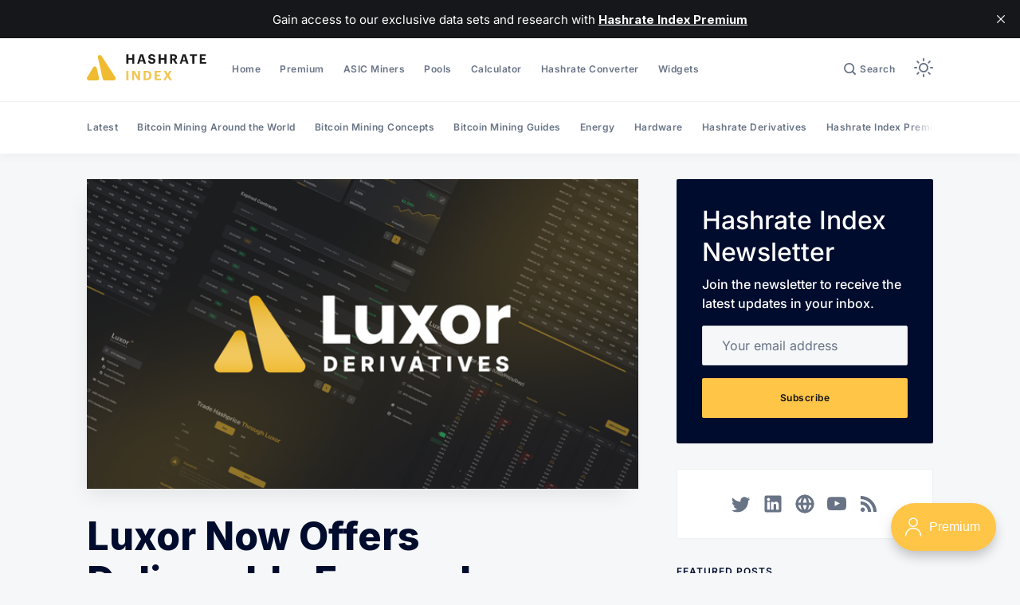

--- FILE ---
content_type: text/html; charset=utf-8
request_url: https://hashrateindex.com/blog/luxor-now-offers-deliverable-forward-contracts-with-upfront-and-fixed-payment-options/?ref=blog.derivatives.luxor.tech
body_size: 24515
content:
<!doctype html>
<html lang='en'>

<head>
  <meta charset='utf-8'>
  <meta http-equiv='X-UA-Compatible' content='IE=edge'>

  <title>Luxor Now Offers Deliverable Forward Contracts  with Upfront and Fixed Payment Options</title>
  <meta name='viewport' content='width=device-width, initial-scale=1.0'>

  
<link rel='preconnect' href='https://fonts.gstatic.com'>

<link rel='preconnect' href='https://fonts.gstatic.com' crossorigin>

<link rel='preload' as='style' href='https://fonts.googleapis.com/css2?family=Inter:wght@400;500;600;700;800;900&display=swap'>

<script src="/cdn-cgi/scripts/7d0fa10a/cloudflare-static/rocket-loader.min.js" data-cf-settings="48be5f50d9004714100cbbd2-|49"></script><link rel='stylesheet' href='https://fonts.googleapis.com/css2?family=Inter:wght@400;500;600;700;800;900&display=swap' media='print' onload="this.media='all'">  <style>
@charset "UTF-8";/*! normalize.css v8.0.1 | MIT License | github.com/necolas/normalize.css */html{line-height:1.15;-webkit-text-size-adjust:100%}body{margin:0}main{display:block}h1{font-size:2em;margin:.67em 0}hr{box-sizing:content-box;height:0;overflow:visible}pre{font-family:monospace,monospace;font-size:1em}a{background-color:transparent}abbr[title]{border-bottom:none;text-decoration:underline;text-decoration:underline dotted}b,strong{font-weight:bolder}code,kbd,samp{font-family:monospace,monospace;font-size:1em}small{font-size:80%}sub,sup{font-size:75%;line-height:0;position:relative;vertical-align:baseline}sub{bottom:-.25em}sup{top:-.5em}img{border-style:none}button,input,optgroup,select,textarea{font-family:inherit;font-size:100%;line-height:1.15;margin:0}button,input{overflow:visible}button,select{text-transform:none}[type=button],[type=reset],[type=submit],button{-webkit-appearance:button}[type=button]::-moz-focus-inner,[type=reset]::-moz-focus-inner,[type=submit]::-moz-focus-inner,button::-moz-focus-inner{border-style:none;padding:0}[type=button]:-moz-focusring,[type=reset]:-moz-focusring,[type=submit]:-moz-focusring,button:-moz-focusring{outline:1px dotted ButtonText}fieldset{padding:.35em .75em .625em}legend{box-sizing:border-box;color:inherit;display:table;max-width:100%;padding:0;white-space:normal}progress{vertical-align:baseline}textarea{overflow:auto}[type=checkbox],[type=radio]{box-sizing:border-box;padding:0}[type=number]::-webkit-inner-spin-button,[type=number]::-webkit-outer-spin-button{height:auto}[type=search]{-webkit-appearance:textfield;outline-offset:-2px}[type=search]::-webkit-search-decoration{-webkit-appearance:none}::-webkit-file-upload-button{-webkit-appearance:button;font:inherit}details{display:block}summary{display:list-item}template{display:none}[hidden]{display:none}:root,[data-theme=light]{--color-text-primary:#000c2d;--color-text-secondary:#687385;--color-text-white:#ffffff;--color-text-error:#a01f1f;--color-text-success:#085e38;--color-background-primary:#f5f7f9;--color-background-secondary:#ffffff;--color-background-info:#f3f6ff;--color-background-success:#ecfdf5;--color-background-warning:#fffaf2;--color-background-danger:#fdf4f4;--color-border-primary:#dfe3e9;--color-border-info:#3366ff;--color-border-success:#52bd95;--color-border-warning:#ffb020;--color-border-danger:#d14343;--color-subscribe-form-icon:#021637;--color-background-subscribe-form:var(--color-text-primary);--toggle-dark-mode-button-display-moon:none;--toggle-dark-mode-button-display-sun:block}[data-theme=dark]{--color-text-primary:#ffffff;--color-text-secondary:#9e9e9e;--color-text-white:#ffffff;--color-text-error:hsl(0, 68%, 47%);--color-text-success:#14eb8a;--color-background-primary:#1b1b1b;--color-background-secondary:#111111;--color-background-info:#f3f6ff;--color-background-success:#ecfdf5;--color-background-warning:#fffaf2;--color-background-danger:#fdf4f4;--color-border-primary:#27282e;--color-border-info:#3366ff;--color-border-success:#52bd95;--color-border-warning:#ffb020;--color-border-danger:#d14343;--color-subscribe-form-icon:#021637;--color-background-subscribe-form:var(--color-background-secondary);--toggle-dark-mode-button-display-moon:block;--toggle-dark-mode-button-display-sun:none}@media (prefers-color-scheme:dark){:root:not([data-theme=light]){--color-text-primary:#ffffff;--color-text-secondary:#9e9e9e;--color-text-white:#ffffff;--color-text-error:hsl(0, 68%, 47%);--color-text-success:#14eb8a;--color-background-primary:#1b1b1b;--color-background-secondary:#111111;--color-background-info:#f3f6ff;--color-background-success:#ecfdf5;--color-background-warning:#fffaf2;--color-background-danger:#fdf4f4;--color-border-primary:#27282e;--color-border-info:#3366ff;--color-border-success:#52bd95;--color-border-warning:#ffb020;--color-border-danger:#d14343;--color-subscribe-form-icon:#021637;--color-background-subscribe-form:var(--color-background-secondary);--toggle-dark-mode-button-display-moon:block;--toggle-dark-mode-button-display-sun:none}}code[class*=language-],pre[class*=language-]{color:#000;background:0 0;text-shadow:0 1px #fff;font-family:Consolas,Monaco,"Andale Mono","Ubuntu Mono",monospace;font-size:1em;text-align:left;white-space:pre;word-spacing:normal;word-break:normal;word-wrap:normal;line-height:1.5;-moz-tab-size:4;-o-tab-size:4;tab-size:4;-webkit-hyphens:none;-ms-hyphens:none;hyphens:none}code[class*=language-] ::-moz-selection,code[class*=language-]::-moz-selection,pre[class*=language-] ::-moz-selection,pre[class*=language-]::-moz-selection{text-shadow:none;background:#b3d4fc}code[class*=language-] ::-moz-selection,code[class*=language-]::-moz-selection,pre[class*=language-] ::-moz-selection,pre[class*=language-]::-moz-selection{text-shadow:none;background:#b3d4fc}code[class*=language-] ::selection,code[class*=language-]::selection,pre[class*=language-] ::selection,pre[class*=language-]::selection{text-shadow:none;background:#b3d4fc}@media print{code[class*=language-],pre[class*=language-]{text-shadow:none}}pre[class*=language-]{padding:1em;margin:.5em 0;overflow:auto}:not(pre)>code[class*=language-],pre[class*=language-]{background:#f5f2f0}:not(pre)>code[class*=language-]{padding:.1em;border-radius:.3em;white-space:normal}.token.cdata,.token.comment,.token.doctype,.token.prolog{color:#708090}.token.punctuation{color:#999}.token.namespace{opacity:.7}.token.boolean,.token.constant,.token.deleted,.token.number,.token.property,.token.symbol,.token.tag{color:#905}.token.attr-name,.token.builtin,.token.char,.token.inserted,.token.selector,.token.string{color:#690}.language-css .token.string,.style .token.string,.token.entity,.token.operator,.token.url{color:#9a6e3a;background:hsla(0,0%,100%,.5)}.token.atrule,.token.attr-value,.token.keyword{color:#07a}.token.class-name,.token.function{color:#dd4a68}.token.important,.token.regex,.token.variable{color:#e90}.token.bold,.token.important{font-weight:700}.token.italic{font-style:italic}.token.entity{cursor:help}.tooltipped{position:relative}.tooltipped::after{position:absolute;z-index:1000000;display:none;padding:.5em .75em;font:normal normal 11px/1.5 -apple-system,BlinkMacSystemFont,"Segoe UI",Helvetica,Arial,sans-serif,"Apple Color Emoji","Segoe UI Emoji";-webkit-font-smoothing:subpixel-antialiased;color:var(--color-fg-on-emphasis);text-align:center;text-decoration:none;text-shadow:none;text-transform:none;letter-spacing:normal;word-wrap:break-word;white-space:pre;pointer-events:none;content:attr(aria-label);background:var(--color-neutral-emphasis-plus);border-radius:6px;opacity:0}.tooltipped::before{position:absolute;z-index:1000001;display:none;width:0;height:0;color:var(--color-neutral-emphasis-plus);pointer-events:none;content:"";border:6px solid transparent;opacity:0}@-webkit-keyframes tooltip-appear{from{opacity:0}to{opacity:1}}@keyframes tooltip-appear{from{opacity:0}to{opacity:1}}.tooltipped:active::after,.tooltipped:active::before,.tooltipped:focus::after,.tooltipped:focus::before,.tooltipped:hover::after,.tooltipped:hover::before{display:inline-block;text-decoration:none;-webkit-animation-name:tooltip-appear;animation-name:tooltip-appear;-webkit-animation-duration:.1s;animation-duration:.1s;-webkit-animation-fill-mode:forwards;animation-fill-mode:forwards;-webkit-animation-timing-function:ease-in;animation-timing-function:ease-in;-webkit-animation-delay:.4s;animation-delay:.4s}.tooltipped-no-delay:active::after,.tooltipped-no-delay:active::before,.tooltipped-no-delay:focus::after,.tooltipped-no-delay:focus::before,.tooltipped-no-delay:hover::after,.tooltipped-no-delay:hover::before{-webkit-animation-delay:0s;animation-delay:0s}.tooltipped-multiline:active::after,.tooltipped-multiline:focus::after,.tooltipped-multiline:hover::after{display:table-cell}.tooltipped-s::after,.tooltipped-se::after,.tooltipped-sw::after{top:100%;right:50%;margin-top:6px}.tooltipped-s::before,.tooltipped-se::before,.tooltipped-sw::before{top:auto;right:50%;bottom:-7px;margin-right:-6px;border-bottom-color:var(--color-neutral-emphasis-plus)}.tooltipped-se::after{right:auto;left:50%;margin-left:-16px}.tooltipped-sw::after{margin-right:-16px}.tooltipped-n::after,.tooltipped-ne::after,.tooltipped-nw::after{right:50%;bottom:100%;margin-bottom:6px}.tooltipped-n::before,.tooltipped-ne::before,.tooltipped-nw::before{top:-7px;right:50%;bottom:auto;margin-right:-6px;border-top-color:var(--color-neutral-emphasis-plus)}.tooltipped-ne::after{right:auto;left:50%;margin-left:-16px}.tooltipped-nw::after{margin-right:-16px}.tooltipped-n::after,.tooltipped-s::after{transform:translateX(50%)}.tooltipped-w::after{right:100%;bottom:50%;margin-right:6px;transform:translateY(50%)}.tooltipped-w::before{top:50%;bottom:50%;left:-7px;margin-top:-6px;border-left-color:var(--color-neutral-emphasis-plus)}.tooltipped-e::after{bottom:50%;left:100%;margin-left:6px;transform:translateY(50%)}.tooltipped-e::before{top:50%;right:-7px;bottom:50%;margin-top:-6px;border-right-color:var(--color-neutral-emphasis-plus)}.tooltipped-align-right-1::after,.tooltipped-align-right-2::after{right:0;margin-right:0}.tooltipped-align-right-1::before{right:10px}.tooltipped-align-right-2::before{right:15px}.tooltipped-align-left-1::after,.tooltipped-align-left-2::after{left:0;margin-left:0}.tooltipped-align-left-1::before{left:5px}.tooltipped-align-left-2::before{left:10px}.tooltipped-multiline::after{width:-webkit-max-content;width:-moz-max-content;width:max-content;max-width:250px;word-wrap:break-word;white-space:pre-line;border-collapse:separate}.tooltipped-multiline.tooltipped-n::after,.tooltipped-multiline.tooltipped-s::after{right:auto;left:50%;transform:translateX(-50%)}.tooltipped-multiline.tooltipped-e::after,.tooltipped-multiline.tooltipped-w::after{right:100%}@media screen and (min-width:0\0){.tooltipped-multiline::after{width:250px}}.tooltipped-sticky::after,.tooltipped-sticky::before{display:inline-block}.tooltipped-sticky.tooltipped-multiline::after{display:table-cell}.tooltipped:before{color:var(--color-background-secondary)}.tooltipped:after{font-size:12px;line-height:18px;font-family:Inter,-apple-system,BlinkMacSystemFont,"Segoe UI",Helvetica,Arial,sans-serif,"Apple Color Emoji","Segoe UI Emoji","Segoe UI Symbol";color:var(--color-text-secondary);padding:8px 16px;border-radius:2px;background-color:var(--color-background-secondary);box-shadow:inset 0 0 0 .5px var(--color-border-primary)}@-webkit-keyframes spin{100%{transform:rotate(360deg)}}@keyframes spin{100%{transform:rotate(360deg)}}.icon{position:relative;display:inline-block;width:25px;height:25px;overflow:hidden;fill:currentColor}.icon__cnt{width:100%;height:100%;background:inherit;fill:inherit;pointer-events:none;transform:translateX(0);-ms-transform:translate(.5px,-.3px)}.icon--m{width:50px;height:50px}.icon--l{width:100px;height:100px}.icon--xl{width:150px;height:150px}.icon--xxl{width:200px;height:200px}.icon__spinner{position:absolute;top:0;left:0;width:100%;height:100%}.icon--ei-spinner .icon__spinner,.icon--ei-spinner-2 .icon__spinner{-webkit-animation:spin 1s steps(12) infinite;animation:spin 1s steps(12) infinite}.icon--ei-spinner-3 .icon__spinner{-webkit-animation:spin 1.5s linear infinite;animation:spin 1.5s linear infinite}.icon--ei-sc-facebook{fill:#3b5998}.icon--ei-sc-github{fill:#333}.icon--ei-sc-google-plus{fill:#dd4b39}.icon--ei-sc-instagram{fill:#3f729b}.icon--ei-sc-linkedin{fill:#0976b4}.icon--ei-sc-odnoklassniki{fill:#ed812b}.icon--ei-sc-skype{fill:#00aff0}.icon--ei-sc-soundcloud{fill:#f80}.icon--ei-sc-tumblr{fill:#35465c}.icon--ei-sc-twitter{fill:#55acee}.icon--ei-sc-vimeo{fill:#1ab7ea}.icon--ei-sc-vk{fill:#45668e}.icon--ei-sc-youtube{fill:#e52d27}.icon--ei-sc-pinterest{fill:#bd081c}.icon--ei-sc-telegram{fill:#08c}.icon{width:24px;height:24px}.icon--m{width:48px;height:48px}img[data-action=zoom]{cursor:pointer;cursor:-moz-zoom-in}.zoom-img,.zoom-img-wrap{position:relative;z-index:666;transition:all .3s}img.zoom-img{cursor:pointer;cursor:-moz-zoom-out}.zoom-overlay{z-index:420;background:#fff;position:fixed;top:0;left:0;right:0;bottom:0;pointer-events:none;filter:"alpha(opacity=0)";opacity:0;transition:opacity .3s}.zoom-overlay-open .zoom-overlay{filter:"alpha(opacity=100)";opacity:1}.zoom-overlay-open,.zoom-overlay-transitioning{cursor:default}.zoom-overlay{background-color:var(--color-background-primary)}.commento-root{padding:32px!important}.commento-root .commento-markdown-help tr td pre{padding:initial;background:0 0}.commento-root blockquote{border-top:0;font-weight:inherit;box-shadow:none}.commento-root .commento-markdown-help tr td{border:0}.commento-root .commento-markdown-help{border-collapse:initial}html{box-sizing:border-box}*,:after,:before{box-sizing:inherit}blockquote,body,dd,dl,fieldset,figure,h1,h2,h3,h4,h5,h6,hr,legend,ol,p,pre,ul{margin:0;padding:0}li>ol,li>ul{margin-bottom:0}table{border-collapse:collapse;border-spacing:0}@media (prefers-reduced-motion:reduce){*{-webkit-animation:none!important;animation:none!important;transition:none!important}}.o-grid{margin:0 auto;max-width:1142px;padding:0 16px}@media (min-width:40em){.o-grid{display:flex;flex-wrap:wrap}}.o-grid .o-grid{padding:0}@media (min-width:40em){.o-grid .o-grid{margin-right:-16px;margin-left:-16px}}@media (min-width:64em){.o-grid .o-grid{margin-right:-24px;margin-left:-24px}}.o-grid--center{align-items:center}.o-grid--full{max-width:100vw}@media (min-width:40em){.o-grid__col{flex-grow:1;padding-right:16px;padding-left:16px}}@media (min-width:64em){.o-grid__col{flex-grow:1;padding-right:24px;padding-left:24px}}.o-grid__col--1-3-s{width:33.3333333333%}.o-grid__col--2-3-s{width:66.6666666667%}.o-grid__col--1-4-s{width:25%}.o-grid__col--2-4-s{width:50%}.o-grid__col--3-4-s{width:75%}.o-grid__col--4-4-s{width:100%}@media (min-width:40em){.o-grid__col--1-3-m{width:33.3333333333%}.o-grid__col--2-3-m{width:66.6666666667%}.o-grid__col--1-4-m{width:25%}.o-grid__col--2-4-m{width:50%}.o-grid__col--3-4-m{width:75%}.o-grid__col--9-10-m{width:90%}.o-grid__col--4-4-m{width:100%}}@media (min-width:64em){.o-grid__col--1-3-l{width:33.3333333333%}.o-grid__col--2-3-l{width:66.6666666667%}.o-grid__col--1-4-l{width:25%}.o-grid__col--2-4-l{width:50%}.o-grid__col--3-4-l{width:75%}.o-grid__col--4-4-l{width:100%}}.o-grid__col--full{width:100%}.o-grid__col--center{margin:0 auto;flex-grow:initial}.o-grid__col--end{margin-left:auto}.o-grid__col--initial-grow{flex-grow:initial}.c-site-container{display:flex;min-height:100vh;position:relative;flex-direction:column}.c-site-container .o-wrapper{flex:1 0 auto}.o-plain-list{margin:0;padding:0;list-style:none}body{direction:ltr;color:var(--color-text-primary);font-size:16px;font-family:Inter,-apple-system,BlinkMacSystemFont,"Segoe UI",Helvetica,Arial,sans-serif,"Apple Color Emoji","Segoe UI Emoji","Segoe UI Symbol";line-height:1.5;background-color:var(--color-background-primary);-webkit-font-smoothing:antialiased;-moz-osx-font-smoothing:grayscale;visibility:hidden}a{color:inherit;text-decoration:none}dd,ol,ul{margin-left:16px}img{height:auto;display:block;max-width:100%;font-style:italic}hr{border:0;margin-bottom:32px}hr.seperator{margin-top:32px;border-bottom:.5px solid var(--color-border-primary)}h1,h2,h3,h4,h5,h6{font-weight:800}h1{font-size:56px;line-height:64px}h2{font-size:48px;line-height:56px}h3{font-size:40px;line-height:48px}h4{font-size:32px;line-height:40px}h5{font-size:24px;line-height:32px}h6{font-size:20px;line-height:24px}b,strong{font-weight:700}blockquote{padding:24px 0;font-size:24px;line-height:32px;border-top:8px solid var(--ghost-accent-color);box-shadow:0 1px 0 0 var(--ghost-accent-color)}@media (min-width:64em){blockquote{font-size:32px;line-height:40px}}li code,p code{padding:4px 8px;border-radius:2px;background-color:var(--color-background-secondary)}code,code[class*=language-]{font-size:16px;line-height:24px;text-shadow:none;color:var(--color-text-primary)}.kg-code-card,pre,pre[class*=language-]{width:100%;overflow-x:auto;border-radius:2px}pre,pre[class*=language-]{padding:32px;margin-top:32px;margin-bottom:0;background-color:var(--color-background-secondary)}.kg-code-card pre{margin-top:0}.token.operator{background-color:transparent}input[type=color],input[type=date],input[type=datetime-local],input[type=datetime],input[type=email],input[type=month],input[type=number],input[type=password],input[type=search],input[type=tel],input[type=text],input[type=time],input[type=url],input[type=week],select,textarea{width:100%;display:block;font-size:16px;line-height:24px;color:var(--color-text-primary);background-color:var(--color-background-primary);font-family:Inter,-apple-system,BlinkMacSystemFont,"Segoe UI",Helvetica,Arial,sans-serif,"Apple Color Emoji","Segoe UI Emoji","Segoe UI Symbol";border:1px solid var(--color-border-primary);border-radius:2px;margin-bottom:16px;padding:12px 24px}input[type=color]::-moz-placeholder,input[type=date]::-moz-placeholder,input[type=datetime-local]::-moz-placeholder,input[type=datetime]::-moz-placeholder,input[type=email]::-moz-placeholder,input[type=month]::-moz-placeholder,input[type=number]::-moz-placeholder,input[type=password]::-moz-placeholder,input[type=search]::-moz-placeholder,input[type=tel]::-moz-placeholder,input[type=text]::-moz-placeholder,input[type=time]::-moz-placeholder,input[type=url]::-moz-placeholder,input[type=week]::-moz-placeholder,select::-moz-placeholder,textarea::-moz-placeholder{opacity:1;color:var(--color-text-secondary)}input[type=color]:-ms-input-placeholder,input[type=date]:-ms-input-placeholder,input[type=datetime-local]:-ms-input-placeholder,input[type=datetime]:-ms-input-placeholder,input[type=email]:-ms-input-placeholder,input[type=month]:-ms-input-placeholder,input[type=number]:-ms-input-placeholder,input[type=password]:-ms-input-placeholder,input[type=search]:-ms-input-placeholder,input[type=tel]:-ms-input-placeholder,input[type=text]:-ms-input-placeholder,input[type=time]:-ms-input-placeholder,input[type=url]:-ms-input-placeholder,input[type=week]:-ms-input-placeholder,select:-ms-input-placeholder,textarea:-ms-input-placeholder{opacity:1;color:var(--color-text-secondary)}input[type=color]::placeholder,input[type=date]::placeholder,input[type=datetime-local]::placeholder,input[type=datetime]::placeholder,input[type=email]::placeholder,input[type=month]::placeholder,input[type=number]::placeholder,input[type=password]::placeholder,input[type=search]::placeholder,input[type=tel]::placeholder,input[type=text]::placeholder,input[type=time]::placeholder,input[type=url]::placeholder,input[type=week]::placeholder,select::placeholder,textarea::placeholder{opacity:1;color:var(--color-text-secondary)}table{width:100%;max-width:100%;background-color:var(--color-background-secondary)}table caption{padding:16px;border-style:solid;border-width:.5px .5px 0 .5px;border-color:var(--color-border-primary);background-color:var(--color-background-secondary)}table td,table th{text-align:left;padding:16px;white-space:nowrap;border:.5px solid var(--color-border-primary)}table tbody+tbody{border-top:2px solid var(--color-border-primary)}.responsive-table{display:block;width:100%;overflow-x:auto;word-break:initial}:lang(ar) *{letter-spacing:initial!important}:lang(ar) .c-nav__item{font-size:14px}:lang(ar) .icon--ei-chevron-right .icon__cnt{transform:scaleX(-1)}.c-skip-to-content{position:absolute;z-index:1;top:-48px;left:16px;padding:8px 16px;border-radius:2px;background-color:var(--color-background-primary);box-shadow:inset 0 0 0 .5px var(--color-border-primary)}.c-skip-to-content:focus{top:16px}.c-header{position:relative;padding:20px 0;box-shadow:0 .5px 0 0 var(--color-border-primary);background-color:var(--color-background-secondary)}.c-header__inner{position:relative;display:flex;align-items:center;justify-content:space-between}.c-logo{width:150px;margin-right:32px}.c-logo__icon-dark{display:var(--toggle-dark-mode-button-display-moon)}.c-logo__icon-light{display:var(--toggle-dark-mode-button-display-sun)}.c-logo__link{display:block;line-height:1;font-weight:700;font-size:22px;transition:color .26s ease-in-out}.c-logo__link:active,.c-logo__link:focus,.c-logo__link:hover{color:var(--ghost-accent-color)}.c-logosvg{width:100%}@media (max-width:63.99em){.c-nav-wrap{display:flex;align-items:center;flex-direction:column;position:fixed;top:0;bottom:0;right:0;left:0;z-index:10;width:100%;height:100vh;padding-top:72px;background-color:var(--color-background-primary);opacity:0;visibility:hidden;transform:scale(.96)}.c-nav-wrap.is-active{opacity:1;visibility:visible;transform:scale(1);transition:all 250ms cubic-bezier(.694,0,.335,1)}}@media (min-width:64em){.c-nav-wrap{display:block;flex:2;display:flex;align-items:center;justify-content:space-between}}@media (max-width:63.99em){.c-nav{width:100%;padding-left:32px;padding-right:32px}}@media (min-width:64em){.c-nav{display:flex;align-items:center;justify-content:flex-end}.c-nav--left{justify-content:end}.c-nav--right{justify-content:flex-end}}@media (min-width:64em){.c-nav__item:not(:last-child){margin-right:24px}}@media (max-width:63.99em){.c-nav__item{margin-bottom:16px}}.c-nav__link{display:flex;align-items:center;font-size:12px;line-height:18px;font-weight:600;white-space:nowrap;color:var(--color-text-secondary);letter-spacing:.5px;transition:color .26s}@media (max-width:63.99em){.c-nav__link{font-size:14px;line-height:22px}}.c-nav__link--current{color:var(--color-text-primary)}.home-template .c-nav__link--current{color:var(--color-text-secondary)}.c-nav__link:active,.c-nav__link:focus,.c-nav__link:hover{color:var(--color-text-primary)}.c-nav__icon-search{width:16px;height:16px;margin-right:4px}.c-nav-toggle{position:absolute;top:50%;right:0;z-index:10;height:16px;width:24px;cursor:pointer;transform:translateY(-50%)}@media (min-width:64em){.c-nav-toggle{display:none}}.c-nav-toggle__icon{position:absolute;left:0;height:1px;width:24px;background:var(--color-text-primary);cursor:pointer}.c-nav-toggle__icon:after,.c-nav-toggle__icon:before{content:"";display:block;height:100%;background-color:inherit}.c-nav-toggle__icon:before{transform:translateY(16px)}.c-nav-toggle__icon:after{transform:translateY(7px)}.c-nav-toggle--close .c-nav-toggle__icon{height:2px;background-color:transparent}.c-nav-toggle--close .c-nav-toggle__icon:after,.c-nav-toggle--close .c-nav-toggle__icon:before{position:relative;visibility:visible;background:var(--color-text-primary)}.c-nav-toggle--close .c-nav-toggle__icon:before{top:9px;transform:rotate(-45deg)}.c-nav-toggle--close .c-nav-toggle__icon:after{top:7px;transform:rotate(45deg)}.c-search{position:fixed;top:0;right:0;bottom:0;left:0;padding-top:72px;background-color:var(--color-background-primary);z-index:-1;opacity:0;transform:scale(.96);transition:transform 250ms cubic-bezier(.694,0,.335,1),opacity 250ms cubic-bezier(.8,0,.55,.94),z-index 250ms step-end}.c-search.is-active{z-index:101;opacity:1;transform:scale(1);transition:transform 250ms cubic-bezier(.8,0,.55,.94),opacity 250ms cubic-bezier(.8,0,.55,.94),z-index 250ms step-start}.c-search__form{display:flex;justify-content:center;align-items:center;position:relative}.c-search__icon{position:absolute;left:24px;width:24px;height:24px;fill:var(--color-text-secondary)}.c-search__input[type=search]{width:100%;margin-bottom:0;padding:16px;padding-left:56px;font-weight:600;-webkit-appearance:none;color:var(--color-text-primary);background-color:var(--color-background-secondary)}.c-search__input[type=search]::-moz-placeholder{opacity:1;color:var(--color-text-secondary)}.c-search__input[type=search]:-ms-input-placeholder{opacity:1;color:var(--color-text-secondary)}.c-search__input[type=search]::placeholder{opacity:1;color:var(--color-text-secondary)}.c-search__close{display:flex;justify-content:center;align-items:center;position:absolute;top:16px;right:16px;width:48px;height:48px;cursor:pointer;border-radius:100%;background-color:var(--color-background-secondary);border:4px solid var(--color-border-primary)}@media (min-width:40em){.c-search__close{top:16px;right:24px}}@media (min-width:64em){.c-search__close{top:32px;right:32px}}.c-search__close .icon{fill:var(--color-text-secondary);transition:.5s}.c-search__close:hover .icon{fill:var(--color-text-secondary);transform:rotate(90deg)}.c-search-results{display:none;height:calc(100vh - 168px);overflow:auto;white-space:normal;margin-top:16px}@media (min-width:40em){.c-search-results{height:calc(100vh - 160px)}}.c-search-result{display:flex;align-items:center;line-height:1;padding:16px;border-radius:2px;background-color:var(--color-background-secondary);box-shadow:inset 0 0 0 .5px var(--color-border-primary)}@media (min-width:64em){.c-search-result{padding:24px}}.c-search-result:not(:last-child){margin-bottom:24px}.c-search-result__content{flex:1}.c-search-result__content>*+*{margin-top:8px}.c-search-result__title{font-size:16px;line-height:24px;font-weight:700}@media (min-width:64em){.c-search-result__title{font-size:20px;line-height:24px}}.c-search-result__excerpt{overflow-y:hidden;display:-webkit-box;-webkit-line-clamp:2;-webkit-box-orient:vertical;font-size:14px;font-weight:500;line-height:22px;color:var(--color-text-secondary)}.c-search-result__date{display:block;font-size:12px;font-weight:500;line-height:18px;color:var(--color-text-secondary)}.c-search-result__media{margin-left:16px;background-color:var(--color-background-primary)}@media (min-width:64em){.c-search-result__media{margin-left:24px}}.c-search-result__image{display:block;width:72px;height:64px;background-repeat:no-repeat;background-position:center;background-size:cover;background-color:var(--color-background-primary)}@media (min-width:64em){.c-search-result__image{width:128px;height:96px}}.c-search-result:active,.c-search-result:focus,.c-search-result:hover{color:var(--color-text-primary)}.c-search-result:active .c-search-result__title,.c-search-result:focus .c-search-result__title,.c-search-result:hover .c-search-result__title{text-decoration:underline}.c-toggle-dark-mode{width:100%;position:relative}.c-toggle-dark-mode input{position:absolute;top:0;left:0;width:100%;height:100%;outline:0;border:0;opacity:0;cursor:pointer;z-index:2}.c-toggle-dark-mode span.icon-moon{display:var(--toggle-dark-mode-button-display-moon)}.c-toggle-dark-mode span.icon-sun{display:var(--toggle-dark-mode-button-display-sun)}.c-post-media{margin-bottom:32px}.c-post-media--no-caption{box-shadow:-8px 16px 24px -8px rgba(0,0,0,.08)}.c-post-media__wrap{position:relative;background-color:var(--color-background-secondary)}.c-post-media__wrap:after{content:"";display:block;height:0;width:100%;padding-bottom:56.25%}.c-post-media__image{position:absolute;top:0;left:0;width:100%;height:100%;-o-object-fit:cover;object-fit:cover}.c-post-media__caption{width:100%;text-align:center;padding:16px;color:var(--color-text-secondary);font-size:12px;line-height:18px;font-weight:500;letter-spacing:.5px;background-color:var(--color-background-secondary)}.c-post-media__caption a{color:var(--color-text-primary);text-decoration:underline}.c-post-media__caption a:active,.c-post-media__caption a:focus,.c-post-media__caption a:hover{color:var(--ghost-accent-color);text-decoration:underline}.c-post-header{margin-bottom:32px}.c-post-header__title{margin-bottom:0;font-size:32px;line-height:40px}@media (min-width:40em){.c-post-header__title{font-size:40px;line-height:48px}}@media (min-width:64em){.c-post-header__title{font-size:48px;line-height:56px}}.c-post-header__excerpt{margin-left:auto;margin-right:auto;margin-top:16px;color:var(--color-text-secondary);font-size:20px;line-height:24px}@media (min-width:64em){.c-post-header__excerpt{font-size:24px;line-height:32px}}.c-post-header__meta{margin-top:32px;font-size:12px;line-height:18px;letter-spacing:.5px}@media (min-width:40em){.c-post-header__meta{display:flex;align-items:center}}.c-post-header__authors{display:flex;grid-gap:8px;align-items:center}.c-post-header__authors-images{display:flex;grid-gap:8px}.c-post-header__authors-names{font-weight:600;color:var(--color-text-secondary)}.c-post-header__authors-names a{color:var(--color-text-primary)}.c-post-header__author-image-wrap{display:block;width:32px;height:32px;border-radius:100%;background-color:var(--color-background-secondary)}.c-post-header__author-image{width:32px;height:32px;-o-object-fit:cover;object-fit:cover;border-radius:100%}.c-share{display:flex}@media (max-width:39.99em){.c-share{margin-top:16px;justify-content:flex-start}}@media (min-width:40em){.c-share{margin-left:auto}}.c-share__item:not(:last-child){margin-right:8px}.c-share__link{display:flex;align-items:center;justify-content:center;width:40px;height:40px;border-radius:100%;background-color:var(--color-background-secondary);box-shadow:inset 0 0 0 .5px var(--color-border-primary)}.c-share__link:active .c-share__icon,.c-share__link:focus .c-share__icon,.c-share__link:hover .c-share__icon{fill:var(--color-text-primary)}.c-share__icon{fill:var(--color-text-secondary);transition:fill .5s}.c-post>*+*{margin-top:32px}@media (max-width:63.99em){.c-post .c-subscribe--center{display:none}}.c-content{display:flex;align-items:center;flex-direction:column;word-break:break-word}.c-content--has-shadow{-webkit-mask-image:linear-gradient(to bottom,var(--color-text-primary) 30%,transparent 100%);mask-image:linear-gradient(to bottom,var(--color-text-primary) 30%,transparent 100%)}.c-content>*{min-width:100%}.c-content>*{font-size:18px;line-height:28px}.c-content>*+*{margin-top:32px}.c-content a{color:var(--color-text-primary);text-decoration:underline}.c-content a:active,.c-content a:focus,.c-content a:hover{color:var(--ghost-accent-color);text-decoration:underline}.c-content table{font-size:16px;line-height:24px;font-family:Inter,-apple-system,BlinkMacSystemFont,"Segoe UI",Helvetica,Arial,sans-serif,"Apple Color Emoji","Segoe UI Emoji","Segoe UI Symbol"}.c-content hr{display:flex;align-items:center;justify-content:center;position:relative;bottom:4px;margin-bottom:0}.c-content hr:before{content:". . .";color:var(--color-text-primary)}.c-content h1,.c-content h2,.c-content h3,.c-content h4,.c-content h5,.c-content h6{margin-top:48px}.c-content h1:first-child,.c-content h2:first-child,.c-content h3:first-child,.c-content h4:first-child,.c-content h5:first-child,.c-content h6:first-child{margin-top:0}.c-content h1+*,.c-content h2+*,.c-content h3+*,.c-content h4+*,.c-content h5+*,.c-content h6+*{margin-top:8px}.c-content h1{font-size:40px;line-height:48px}.c-content h1+h2,.c-content h1+h3,.c-content h1+h4,.c-content h1+h5,.c-content h1+h6{margin-top:16px}.c-content h2{font-size:32px;line-height:40px}.c-content h2+h3,.c-content h2+h4,.c-content h2+h5,.c-content h2+h6{margin-top:16px}.c-content h3{font-size:24px;line-height:32px}.c-content h3+h4,.c-content h3+h5,.c-content h3+h6{margin-top:16px}.c-content h4{font-size:20px;line-height:24px}.c-content h4+h5,.c-content h4+h6{margin-top:8px}.c-content h5{font-size:16px;line-height:20px}.c-content h5+h6{margin-top:8px}.c-content dd,.c-content ol,.c-content ul{padding-left:8px;padding-right:16px}.c-content dd>*+*,.c-content ol>*+*,.c-content ul>*+*{margin-top:8px}.c-content dd:not(:root:root),.c-content ol:not(:root:root),.c-content ul:not(:root:root){-webkit-padding-start:16px}.c-content .gh-post-upgrade-cta{display:none;visibility:hidden}.u-drop-cap--block-large::first-letter,.u-drop-cap--block-medium::first-letter,.u-drop-cap--block-small::first-letter,.u-drop-cap--large::first-letter,.u-drop-cap--medium::first-letter,.u-drop-cap--small::first-letter{float:left;margin-top:8px;font-family:Georgia,serif}.u-drop-cap--small::first-letter{font-size:55px;line-height:40px;margin-right:8px}.u-drop-cap--medium::first-letter{font-size:98px;line-height:66px;margin-right:12px}.u-drop-cap--large::first-letter{font-size:132px;line-height:95px;margin-right:16px}.u-drop-cap--block-large::first-letter,.u-drop-cap--block-medium::first-letter,.u-drop-cap--block-small::first-letter{border-radius:4px;color:var(--color-background-primary);background:var(--color-text-primary)}.u-drop-cap--block-small::first-letter{font-size:28px;line-height:20px;padding:10px;margin-right:12px}.u-drop-cap--block-medium::first-letter{font-size:52px;line-height:38px;padding:16px;margin-right:16px}.u-drop-cap--block-large::first-letter{font-size:78px;line-height:58px;padding:20px;margin-right:16px}.kg-embed-card{display:flex;align-items:center;flex-direction:column}.kg-embed-card>*{width:100%}.kg-card figcaption{width:100%;text-align:center;padding:16px;color:var(--color-text-secondary);font-size:12px;line-height:18px;font-weight:500;letter-spacing:.5px;background-color:var(--color-background-secondary)}.kg-image-card{min-width:-webkit-min-content;min-width:-moz-min-content;min-width:min-content;background-color:var(--color-background-secondary)}.kg-image{margin:auto}.kg-width-full,.kg-width-wide{width:100%}.twitter-tweet{margin-top:0!important;margin-bottom:0!important;overflow:hidden!important;width:100%!important}.twitter-tweet+script+figcaption{background-color:var(--color-background-primary)}.instagram-media{margin-bottom:0!important}.instagram-media+script+figcaption{background-color:var(--color-background-primary)}.kg-gallery-container{display:flex;flex-direction:column}.kg-gallery-row{display:flex;flex-direction:row;justify-content:center}.kg-gallery-image img{width:100%;height:100%}.kg-gallery-row:not(:first-of-type){margin-top:16px}@media (min-width:64em){.kg-gallery-row:not(:first-of-type){margin-top:24px}}.kg-gallery-image{background-color:var(--color-background-secondary)}.kg-gallery-image:not(:first-of-type){margin-left:16px}@media (min-width:64em){.kg-gallery-image:not(:first-of-type){margin-left:24px}}.kg-bookmark-card{width:100%}a.kg-bookmark-container{display:flex;min-height:144px;color:var(--color-text-primary);text-decoration:none;background-color:var(--color-background-secondary);border-radius:2px}a.kg-bookmark-container:active,a.kg-bookmark-container:focus,a.kg-bookmark-container:hover{text-decoration:none}a.kg-bookmark-container:active .kg-bookmark-title,a.kg-bookmark-container:focus .kg-bookmark-title,a.kg-bookmark-container:hover .kg-bookmark-title{color:var(--ghost-accent-color)}.kg-card-hascaption a.kg-bookmark-container{border-bottom-left-radius:0;border-bottom-right-radius:0;box-shadow:inset 0 -1px 0 0 var(--color-border-primary)}.kg-bookmark-content{display:flex;flex-grow:1;flex-direction:column;align-items:flex-start;justify-content:flex-start;padding:24px}@media (min-width:64em){.kg-bookmark-content{padding:32px}}.kg-bookmark-title{font-size:16px!important;line-height:20px!important;font-weight:700;transition:color .26s ease-in-out}.kg-bookmark-description{color:var(--color-text-secondary);font-size:12px!important;line-height:18px!important;font-weight:500;margin-top:8px;max-height:48px;overflow-y:hidden;display:-webkit-box;-webkit-line-clamp:2;-webkit-box-orient:vertical}.kg-bookmark-metadata{display:flex;flex-wrap:wrap;align-items:center;margin-top:8px;color:var(--color-text-secondary);font-size:12px!important;line-height:18px!important}.kg-bookmark-publisher{overflow:hidden;text-overflow:ellipsis;white-space:nowrap;max-width:240px}.kg-bookmark-icon{width:24px;height:24px;border-radius:24px;margin-right:8px}.kg-bookmark-thumbnail{position:relative;min-width:33%;max-height:100%}.kg-bookmark-thumbnail img{position:absolute;top:0;left:0;width:100%;height:100%;-o-object-fit:cover;object-fit:cover}@media (max-width:39.99em){.kg-bookmark-container{flex-direction:column}.kg-bookmark-thumbnail{order:1;width:100%;min-height:160px}.kg-bookmark-content{order:2}}.c-btn{display:inline-block;padding:16px 32px;color:#111;background-color:var(--ghost-accent-color);font-size:12px;line-height:18px;font-weight:600;font-family:Inter,-apple-system,BlinkMacSystemFont,"Segoe UI",Helvetica,Arial,sans-serif,"Apple Color Emoji","Segoe UI Emoji","Segoe UI Symbol";letter-spacing:.5px;text-align:center;text-transform:initial;white-space:nowrap;border:none;cursor:pointer;border-radius:2px;transition:all .26s ease-in-out}.c-btn:active,.c-btn:focus,.c-btn:hover{opacity:.9;text-decoration:none}.c-btn--disabled{opacity:.5;cursor:not-allowed}.c-btn--full{width:100%}.c-btn--fit-content{width:-webkit-fit-content;width:-moz-fit-content;width:fit-content;min-width:-webkit-fit-content;min-width:-moz-fit-content;min-width:fit-content}.c-btn--small{padding:8px 16px}.c-btn--outline{color:var(--ghost-accent-color);background-color:var(--color-background-secondary);box-shadow:inset 0 0 0 1px var(--ghost-accent-color)}.c-btn--outline:active,.c-btn--outline:focus,.c-btn--outline:hover{color:var(--color-text-white);background-color:var(--ghost-accent-color)}.c-btn--danger{color:var(--color-text-white);background-color:var(--color-text-error)}.c-btn--loading,.c-btn.loading,.c-subscribe-form .c-btn{display:flex;align-items:center;justify-content:center}@keyframes spin{0%{transform:rotate(0)}100%{transform:rotate(360deg)}}.c-btn--loading:after,.c-btn.loading:after,.c-subscribe-form .c-btn:after{margin-left:8px;content:"";display:block;height:16px;width:16px;border:2px solid var(--color-text-white);border-radius:100%;border-right-color:transparent;border-top-color:transparent;-webkit-animation:spin .5s infinite linear;animation:spin .5s infinite linear}.c-post-card{position:relative;display:flex;width:100%;overflow:hidden;flex-direction:column;margin-bottom:32px;border-radius:2px;background-color:var(--color-background-secondary);box-shadow:inset 0 0 0 .5px var(--color-border-primary)}.c-post-card__media{overflow:hidden;background-color:var(--color-background-secondary);box-shadow:inset 0 0 0 .5px var(--color-border-primary)}.c-post-card__image-wrap{display:block;position:relative;padding-top:56.25%}.c-post-card__image{position:absolute;top:0;left:0;width:100%;height:100%;-o-object-fit:cover;object-fit:cover}.c-post-card__content{flex-grow:1;padding:24px}@media (min-width:64em){.c-post-card__content{padding:32px}}.c-post-card__title{font-weight:900;font-size:20px;line-height:24px}@media (min-width:40em){.c-post-card__title{font-size:24px;line-height:32px}}@media (min-width:64em){.c-post-card__title{font-size:32px;line-height:40px}}.c-post-card__url:after{content:"";position:absolute;left:0;top:0;right:0;bottom:0;z-index:1}.c-post-card__visibility{display:inline-block;font-size:12px;line-height:18px;font-weight:500;color:var(--color-text-success)}.c-post-card__visibility span{display:none}.c-post-card__visibility--members .members,.c-post-card__visibility--paid .paid,.c-post-card__visibility--public .public{display:block}.c-post-card__excerpt{font-size:14px;line-height:22px;font-weight:500;color:var(--color-text-secondary);margin-top:8px;overflow-y:hidden;display:-webkit-box;-webkit-line-clamp:3;-webkit-box-orient:vertical}.c-post-card__meta{display:flex;align-items:center;justify-content:space-between;position:relative;z-index:2;font-size:12px;line-height:18px;font-weight:500;letter-spacing:.5px;margin-top:24px;padding-top:32px;border-top:.5px solid var(--color-border-primary)}.c-post-card__authors{display:flex;grid-gap:8px;align-items:center}.c-post-card__authors-images{display:flex;grid-gap:8px}.c-post-card__authors-names{font-weight:600;color:var(--color-text-secondary)}.c-post-card__authors-names a{transition:color .26s}.c-post-card__authors-names a:active,.c-post-card__authors-names a:focus,.c-post-card__authors-names a:hover{color:var(--color-text-primary)}.c-post-card__author-image-wrap{display:block;width:32px;height:32px;border-radius:100%;background-color:var(--color-background-secondary)}.c-post-card__author-image{width:32px;height:32px;-o-object-fit:cover;object-fit:cover;border-radius:100%}.c-post-card__date{font-size:12px;line-height:18px;color:var(--color-text-secondary)}.c-post-card__author_media{width:32px;height:32px;margin-right:8px;border-radius:100%;background-color:var(--color-background-primary)}.c-post-card__author_image{-o-object-fit:cover;object-fit:cover;width:32px;height:32px;min-width:32px;border-radius:100%}.c-post-card__tag{flex:1;display:flex;justify-content:end;text-align:end}.c-post-card__tag a{width:75%;color:var(--ghost-accent-color);transition:color .26s}.c-post-card__tag a:active,.c-post-card__tag a:focus,.c-post-card__tag a:hover{color:var(--color-text-primary)}.c-post-card:active .c-post-card__url,.c-post-card:focus .c-post-card__url,.c-post-card:hover .c-post-card__url{text-decoration:underline}@media (max-width:63.99em){.c-pagination{margin-bottom:32px}}.c-subscribe{overflow:hidden;position:relative;word-break:break-word;padding:32px;color:var(--color-text-white);border-radius:2px;background-color:var(--color-background-subscribe-form)}.c-subscribe__content{z-index:1;position:relative}@media (min-width:40em){.c-subscribe__content--center{display:flex;align-items:center;flex-direction:column}}.c-subscribe__title{font-size:32px;line-height:40px}.c-subscribe__icon{position:absolute;top:-128px;right:-80px}.c-subscribe__icon svg{fill:var(--color-subscribe-form-icon)}.c-subscribe-form .c-alert{display:none}.c-subscribe-form .c-btn{width:100%}.c-subscribe-form .c-btn:after{display:none}.c-subscribe-form.loading .c-btn:after{display:block}.c-subscribe-form.error .c-alert--error,.c-subscribe-form.invalid .c-alert--invalid,.c-subscribe-form.success .c-alert--success{display:block}@media (min-width:40em){.c-subscribe-form--compact{display:flex;flex-wrap:wrap;flex-direction:column}.c-subscribe-form--compact .form-group{display:flex}.c-subscribe-form--compact .c-btn{flex:3;line-height:initial;border-top-left-radius:0;border-bottom-left-radius:0}.c-subscribe-form--compact .c-subscribe-form__input[type=email]{margin:0;border-right-width:0;border-top-right-radius:0;border-bottom-right-radius:0}}.c-social-icons{display:flex;justify-content:center;padding:24px;border-radius:2px;background-color:var(--color-background-secondary);box-shadow:inset 0 0 0 .5px var(--color-border-primary)}.c-social-icons__item{width:40px;height:40px}.c-social-icons__icon{display:flex;align-items:center;justify-content:center;width:40px;height:40px;fill:var(--color-text-secondary);color:var(--color-text-secondary);transition:fill .5s,color .5s}.c-social-icons__icon:active,.c-social-icons__icon:focus,.c-social-icons__icon:hover{fill:var(--color-text-primary);color:var(--color-text-primary)}.c-footer{padding:40px 0;margin-top:40px;background-color:var(--color-background-secondary);box-shadow:0 0 0 .5px var(--color-border-primary)}@media (min-width:64em){.c-footer{padding-top:80px}}@media (max-width:63.99em){.c-footer__section:not(:last-child){margin-bottom:16px;padding-bottom:16px}}@media (max-width:39.99em){.c-footer__section:not(:last-child){margin-bottom:24px;padding-bottom:24px;box-shadow:0 .5px 0 0 var(--color-border-primary)}}.c-footer__headline{margin-bottom:16px;font-size:14px;line-height:22px;font-weight:500;text-transform:uppercase;letter-spacing:.5px}.c-footer__copyright{color:var(--color-text-secondary);text-align:center}@media (min-width:40em){.c-footer__copyright{padding-top:16px;margin-top:32px;border-top:.5px solid var(--color-border-primary)}}.c-footer__copyright a{color:var(--color-text-secondary);transition:color .26s}.c-footer__copyright a:active,.c-footer__copyright a:focus,.c-footer__copyright a:hover{color:var(--ghost-accent-color)}.c-footer-list li{margin:0}.c-footer-list a{display:block;padding:0;font-weight:400;font-size:14px;line-height:22px;margin-bottom:4px;padding-bottom:4px;transition:color .26s ease-in-out}.c-footer-list a:active,.c-footer-list a:focus,.c-footer-list a:hover{color:var(--ghost-accent-color)}.c-title-bar{display:flex;align-items:baseline;justify-content:space-between;margin-bottom:24px;box-shadow:0 .5px 0 0 var(--color-border-primary)}.c-title-bar__title{margin-bottom:0;padding-bottom:8px;font-size:12px;line-height:18px;font-weight:600;text-transform:uppercase;letter-spacing:1px}.c-title-bar__link{display:flex;align-items:center;transition:.5s}.c-title-bar__link:active,.c-title-bar__link:focus,.c-title-bar__link:hover{color:var(--ghost-accent-color)}.c-card-author{width:100%;display:flex;padding:24px;border-radius:2px;background-color:var(--color-background-secondary);box-shadow:inset 0 0 0 .5px var(--color-border-primary)}.c-card-author__media{width:80px;height:80px;border-radius:100%;margin-right:24px;background-color:var(--color-background-primary)}.c-card-author__image{-o-object-fit:cover;object-fit:cover;width:80px;height:80px;min-width:80px;border-radius:100%}.c-card-author__name{font-size:18px;line-height:28px;font-weight:700}.c-card-author__name a{transition:.5s}.c-card-author__name a:active,.c-card-author__name a:focus,.c-card-author__name a:hover{color:var(--ghost-accent-color)}.c-card-author__bio{font-size:16px;line-height:24px;color:var(--color-text-secondary)}.c-card-author .icon{fill:var(--color-text-primary);vertical-align:sub;transition:.5s}.c-card-author .icon:active,.c-card-author .icon:focus,.c-card-author .icon:hover{fill:var(--ghost-accent-color)}.c-card-author-mini{width:100%;display:flex;padding:24px;border-radius:2px;background-color:var(--color-background-secondary);box-shadow:inset 0 0 0 .5px var(--color-border-primary)}.c-card-author-mini:not(:last-child){margin-bottom:24px}.c-card-author-mini__media{width:64px;height:64px;border-radius:100%;margin-right:16px;background-color:var(--color-background-primary)}.c-card-author-mini__image{-o-object-fit:cover;object-fit:cover;width:64px;height:64px;min-width:64px;border-radius:100%}.c-card-author-mini__name{font-size:14px;line-height:22px;font-weight:700;transition:.5s;letter-spacing:.5px}.c-card-author-mini__bio{color:var(--color-text-secondary);font-size:12px;line-height:18px;font-weight:500;margin-top:4px}.c-card-author-mini:active,.c-card-author-mini:focus,.c-card-author-mini:hover{color:var(--ghost-accent-color)}.c-teaser{display:flex;align-items:center;padding:24px;border-radius:2px;background-color:var(--color-background-secondary);box-shadow:inset 0 0 0 .5px var(--color-border-primary)}.c-teaser:not(:last-child){margin-bottom:24px}.c-teaser__media{margin-left:16px;background-color:var(--color-background-primary)}.c-teaser__content{flex:1}.c-teaser__image{display:block;width:80px;height:64px;-o-object-fit:cover;object-fit:cover;background-color:var(--color-background-primary);border-radius:2px;box-shadow:4px 4px 0 var(--color-background-primary)}.c-teaser__title{display:inline;font-size:16px;line-height:24px;font-weight:700}.c-teaser__date{display:block;color:var(--color-text-secondary);font-size:12px;line-height:18px;font-weight:500;margin-top:8px}.c-teaser:active,.c-teaser:focus,.c-teaser:hover{color:var(--color-text-primary)}.c-teaser:active .c-teaser__title,.c-teaser:focus .c-teaser__title,.c-teaser:hover .c-teaser__title{color:var(--color-text-primary);text-decoration:underline}.c-widget{overflow:hidden;margin-bottom:32px}.c-archive{padding:32px;margin-bottom:32px;border-radius:2px;background-color:var(--color-background-secondary);box-shadow:inset 0 0 0 .5px var(--color-border-primary)}.c-archive__title{font-size:24px;line-height:32px}.c-archive__description{margin-top:4px;color:var(--color-text-secondary);font-size:16px;line-height:24px}.c-author{display:flex;flex-direction:column;align-items:center;padding:32px;margin-bottom:32px;text-align:center;border-radius:2px;background-color:var(--color-background-secondary);box-shadow:inset 0 0 0 .5px var(--color-border-primary)}@media (min-width:40em){.c-author{flex-direction:row;text-align:left;align-items:flex-start}}.c-author__media{width:80px;height:80px;border-radius:100%;margin-bottom:16px;background-color:var(--color-background-primary)}@media (min-width:40em){.c-author__media{margin-bottom:0;margin-right:24px}}.c-author__image{-o-object-fit:cover;object-fit:cover;width:80px;height:80px;min-width:80px;border-radius:100%}.c-author__title{font-size:24px;line-height:32px}.c-author__bio{font-size:16px;line-height:24px;color:var(--color-text-secondary)}.c-author__links{display:flex;justify-content:center;margin-top:8px;color:var(--color-text-secondary)}@media (min-width:40em){.c-author__links{justify-content:flex-start}}.c-author__links-item{display:flex;align-items:center;font-size:14px}.c-author__links-item:not(:last-child){margin-right:8px}.c-author__links-icon{fill:var(--color-text-secondary);vertical-align:bottom;transition:.5s}.c-author__links-icon:active,.c-author__links-icon:focus,.c-author__links-icon:hover{fill:var(--ghost-accent-color)}.c-tags{overflow:hidden;margin-bottom:-8px}@media (min-width:40em){.c-tags{margin-bottom:-16px}}.c-tags a{float:left;font-size:12px;line-height:18px;font-weight:500;letter-spacing:.5px;padding:8px 16px;margin-right:8px;margin-bottom:8px;border-radius:2px;background-color:var(--color-background-secondary);box-shadow:inset 0 0 0 .5px var(--color-border-primary)}@media (min-width:40em){.c-tags a{padding:8px 24px;margin-right:16px;margin-bottom:16px;line-height:24px}}.c-tag-card{width:100%;display:flex;flex-direction:column;position:relative;margin-bottom:32px;background-color:var(--color-background-secondary);box-shadow:inset 0 0 0 1px var(--color-border-primary)}.c-tag-card-wrap{display:flex}.c-tag-card__media{background-color:var(--color-background-secondary)}.c-tag-card__image-wrap{display:block;position:relative;padding-top:56.25%}.c-tag-card__image{position:absolute;top:0;left:0;width:100%;height:100%;-o-object-fit:cover;object-fit:cover}.c-tag-card__content{display:flex;flex-grow:1;flex-direction:column;padding:32px 32px 0 32px}.c-tag-card__title{font-size:16px;line-height:20px;font-weight:700}.c-tag-card__url:after{content:"";position:absolute;left:0;top:0;right:0;bottom:0;z-index:1}.c-tag-card__description{font-size:14px;line-height:22px;font-weight:500;color:var(--color-text-secondary);margin-top:8px;margin-bottom:16px}.c-tag-card__meta{font-size:12px;line-height:18px;font-weight:500;color:var(--color-text-secondary);margin:16px 32px 0;padding:16px 0 32px 0;border-top:.5px solid var(--color-border-primary)}.c-tag-card:active .c-tag-card__url,.c-tag-card:focus .c-tag-card__url,.c-tag-card:hover .c-tag-card__url{text-decoration:underline}.c-tags-list-container{margin-bottom:32px;box-shadow:0 4px 12px rgba(0,0,0,.04);background-color:var(--color-background-secondary)}.c-tags-list-wrap{position:relative;-webkit-mask-image:linear-gradient(to right,var(--color-text-primary) 97%,transparent 100%);mask-image:linear-gradient(to right,var(--color-text-primary) 97%,transparent 100%)}.c-tags-list{display:flex;align-items:baseline;overflow-x:scroll;-ms-overflow-style:none;scrollbar-width:none}.c-tags-list::-webkit-scrollbar{display:none}.c-tags-list:active{cursor:-webkit-grabbing;cursor:grabbing}.c-tags-list__item{font-size:12px;line-height:18px;font-weight:600;white-space:nowrap;letter-spacing:.5px}.c-tags-list__link{display:block;padding:24px 0;margin-right:16px;color:var(--color-text-secondary);transition:color .26s}@media (min-width:64em){.c-tags-list__link{margin-right:24px}}.c-tags-list__link--current{color:var(--color-text-primary);box-shadow:inset 0 -2px var(--color-text-primary)}.c-tags-list__link:active,.c-tags-list__link:focus,.c-tags-list__link:hover{color:var(--color-text-primary)}@media (min-width:64em){.c-member-plans{display:flex;align-items:stretch;justify-content:center}.c-member-plan{flex:1 1 auto;display:flex;flex-direction:column}.c-member-plan+.c-member-plan{margin-left:40px}}.c-member-plan{padding:32px;margin-bottom:32px;border-radius:2px;box-shadow:inset 0 0 0 .5px var(--color-border-primary);background-color:var(--color-background-secondary)}.c-member-plan--free{box-shadow:inset 0 0 0 .5px var(--ghost-accent-color)}.c-member-plan--premium{box-shadow:inset 0 0 0 .5px var(--color-border-primary)}.c-member-plan__header{position:relative;text-align:center;padding-bottom:24px;color:var(--color-text-secondary)}.c-member-plan__title{margin-bottom:16px;color:var(--color-text-primary);font-size:20px;line-height:24px;font-weight:700}.c-member-plan__sign{vertical-align:top;margin-top:4px;display:inline-block;font-size:18px;line-height:28px;font-weight:600}.c-member-plan__amount{font-size:48px;line-height:56px;color:var(--ghost-accent-color)}.c-member-plan__content{flex:1 1 auto;display:flex;flex-direction:column;justify-content:space-between}.c-member-plan__list{margin:0;padding:0;margin-bottom:32px;list-style:none}.c-member-plan__list li{position:relative;font-size:12px;line-height:18px;font-weight:500;padding:0 0 16px 24px}.c-member-plan__list li:before{display:block;position:absolute;content:"✓";left:0;top:-4px;font-size:14px;line-height:22px;font-weight:800}.c-member-plan__list li:last-child{padding-bottom:0}.c-alert{font-weight:500;font-size:12px;line-height:18px;text-align:center;margin-top:16px;padding:16px;border-radius:2px;background-color:var(--color-background-primary);box-shadow:inset 0 0 0 .5px var(--color-border-primary)}.c-alert:empty{display:none}.c-alert--success{color:var(--color-text-success)}.c-alert--invalid{color:var(--color-text-error)}.c-alert--error{color:var(--color-text-error)}.c-note{padding:32px;border-radius:2px;background-color:var(--color-background-secondary);box-shadow:inset 0 0 0 .5px var(--color-border-primary)}.c-note>*{font-size:16px;line-height:24px}.c-note>*+*{margin-top:24px}.c-note--info{background-color:var(--color-background-info);box-shadow:inset 0 0 0 .5px var(--color-border-info)}.c-note--success{background-color:var(--color-background-success);box-shadow:inset 0 0 0 .5px var(--color-border-success)}.c-note--warning{background-color:var(--color-background-warning);box-shadow:inset 0 0 0 .5px var(--color-border-warning)}.c-note--danger{background-color:var(--color-background-danger);box-shadow:inset 0 0 0 .5px var(--color-border-danger)}@media (min-width:40em){.c-columns{-moz-column-count:2;column-count:2;-moz-column-gap:40px;column-gap:40px;-moz-column-rule-width:1px;column-rule-width:1px;-moz-column-rule-style:solid;column-rule-style:solid;-moz-column-rule-color:var(--color-border-primary);column-rule-color:var(--color-border-primary)}.c-columns.c-note--info{-moz-column-rule-color:var(--color-border-info);column-rule-color:var(--color-border-info)}.c-columns.c-note--success{-moz-column-rule-color:var(--color-border-success);column-rule-color:var(--color-border-success)}.c-columns.c-note--warning{-moz-column-rule-color:var(--color-border-warning);column-rule-color:var(--color-border-warning)}.c-columns.c-note--danger{-moz-column-rule-color:var(--color-border-danger);column-rule-color:var(--color-border-danger)}}.c-table-of-contents{padding:32px;border-radius:2px;background-color:var(--color-background-secondary);box-shadow:inset 0 0 0 .5px var(--color-border-primary);border-left:2px solid var(--ghost-accent-color)}.c-table-of-contents__heading{padding-bottom:8px;margin-bottom:24px;font-variant:petite-caps;font-weight:500;font-size:18px;line-height:1;box-shadow:0 .5px 0 0 var(--color-border-primary)}.c-table-of-contents__content>*{font-size:16px;line-height:24px}.c-table-of-contents__list{padding-left:4px}.c-table-of-contents__list:first-child>.c-table-of-contents__list-item:first-child{margin-top:0}.c-table-of-contents__list-item{margin-top:8px}.c-table-of-contents__list-item::marker{color:var(--color-text-secondary)}.c-table-of-contents__list-link{text-decoration:underline}.c-table-of-contents__list-link:active,.c-table-of-contents__list-link:focus,.c-table-of-contents__list-link:hover{color:var(--ghost-accent-color)}.c-post-upgrade-cta{position:relative;text-align:center;padding:24px;border-radius:2px;background-color:var(--color-background-secondary);box-shadow:inset 0 0 0 .5px var(--color-border-primary)}@media (min-width:40em){.c-post-upgrade-cta{padding:40px}}@media (min-width:64em){.c-post-upgrade-cta{padding:56px}}.c-post-upgrade-cta__title{font-size:24px;line-height:32px;margin-bottom:24px}.c-scroll-to-top{display:none}@media (min-width:64em){.c-scroll-to-top{display:block;position:absolute;top:calc(100vh + 8px);bottom:0;right:32px;pointer-events:none}.c-scroll-to-top__link{position:-webkit-sticky;position:sticky;pointer-events:all;top:calc(100vh - 72px);font-size:22px;padding:8px 12px;border-radius:2px;background-color:var(--color-background-secondary);box-shadow:inset 0 0 0 .5px var(--color-border-primary)}.c-scroll-to-top__link:active,.c-scroll-to-top__link:focus,.c-scroll-to-top__link:hover{color:var(--ghost-accent-color)}}.u-type-sm{font-size:14px;line-height:22px}.u-type-xs{font-size:12px;line-height:18px}.u-type-500{font-weight:500}.u-type-600{font-weight:600}.u-underline{text-decoration:underline}.u-type-uppercase{text-transform:uppercase}.u-type-italic{font-style:italic}.u-type-small-caps{font-variant:small-caps}.u-link{color:var(--ghost-accent-color)}.u-link:active,.u-link:focus,.u-link:hover{text-decoration:underline}.u-text-left{text-align:left}.u-text-right{text-align:right}.u-text-center{text-align:center}.u-text-justify{text-align:justify}.u-color-gray{color:var(--color-text-secondary)}.u-color-error{color:var(--color-text-error)}.u-color-success{color:var(--color-text-success)}.u-bg-secondary{background-color:var(--color-background-secondary)}.u-border{box-shadow:inset 0 0 0 .5px var(--color-border-primary)}.u-border-radius{border-radius:2px}.u-mt-8{margin-top:8px}.u-mt-16{margin-top:16px}.u-mb-8{margin-bottom:8px}.u-mb-16{margin-bottom:16px}.u-mb-24{margin-bottom:24px}.u-mb-32{margin-bottom:32px}.u-p-32{padding:32px}.lazyload,.lazyloading{opacity:0}.lazyloaded{opacity:1;transition:opacity .5s ease}.u-hidden{display:none}.u-block{display:block}.u-screenreader-only{position:absolute;width:1px;height:1px;overflow:hidden;clip:rect(0 0 0 0);white-space:nowrap}
</style>
  <script type="48be5f50d9004714100cbbd2-text/javascript">
    var site_url                            = 'https://hashrateindex.com/blog',
        pagination_next_page_number         = '',
        pagination_available_pages_number   = '',
        pagination_loading_text             = 'Loading',
        pagination_more_posts_text          = 'More Posts',
        clipboard_copied_text               = 'Link copied to clipboard';                
  </script>

  <meta name="description" content="Hashrate markets just got a lot more interesting.">
    <link rel="icon" href="https://hashrateindex.com/blog/content/images/size/w256h256/2025/05/Vector.png" type="image/png">
    <link rel="canonical" href="https://hashrateindex.com/blog/luxor-now-offers-deliverable-forward-contracts-with-upfront-and-fixed-payment-options/">
    <meta name="referrer" content="no-referrer-when-downgrade">
    
    <meta property="og:site_name" content="Hashrate Index">
    <meta property="og:type" content="article">
    <meta property="og:title" content="Luxor Now Offers Deliverable Forward Contracts  with Upfront and Fixed Payment Options">
    <meta property="og:description" content="Hashrate markets just got a lot more interesting.">
    <meta property="og:url" content="https://hashrateindex.com/blog/luxor-now-offers-deliverable-forward-contracts-with-upfront-and-fixed-payment-options/">
    <meta property="og:image" content="https://hashrateindex.com/blog/content/images/2024/11/Derivatives-OG-image-12.png">
    <meta property="article:published_time" content="2023-11-13T00:25:00.000Z">
    <meta property="article:modified_time" content="2024-11-25T00:46:25.000Z">
    <meta property="article:tag" content="Hashrate Derivatives">
    
    <meta name="twitter:card" content="summary_large_image">
    <meta name="twitter:title" content="Luxor Now Offers Deliverable Forward Contracts  with Upfront and Fixed Payment Options">
    <meta name="twitter:description" content="Hashrate markets just got a lot more interesting.">
    <meta name="twitter:url" content="https://hashrateindex.com/blog/luxor-now-offers-deliverable-forward-contracts-with-upfront-and-fixed-payment-options/">
    <meta name="twitter:image" content="https://hashrateindex.com/blog/content/images/2024/11/Derivatives-OG-image-12.png">
    <meta name="twitter:label1" content="Written by">
    <meta name="twitter:data1" content="Ben Harper">
    <meta name="twitter:label2" content="Filed under">
    <meta name="twitter:data2" content="Hashrate Derivatives">
    <meta name="twitter:site" content="@hashrateindex">
    <meta name="twitter:creator" content="@Ben_S_Harper">
    <meta property="og:image:width" content="1200">
    <meta property="og:image:height" content="630">
    
    <script type="application/ld+json">
{
    "@context": "https://schema.org",
    "@type": "Article",
    "publisher": {
        "@type": "Organization",
        "name": "Hashrate Index",
        "url": "https://hashrateindex.com/blog/",
        "logo": {
            "@type": "ImageObject",
            "url": "https://hashrateindex.com/blog/content/images/2025/11/Hashrate-Index.png"
        }
    },
    "author": {
        "@type": "Person",
        "name": "Ben Harper",
        "image": {
            "@type": "ImageObject",
            "url": "https://hashrateindex.com/blog/content/images/2025/07/unnamed-1.jpg",
            "width": 600,
            "height": 800
        },
        "url": "https://hashrateindex.com/blog/author/ben/",
        "sameAs": [
            "https://x.com/Ben_S_Harper"
        ]
    },
    "headline": "Luxor Now Offers Deliverable Forward Contracts  with Upfront and Fixed Payment Options",
    "url": "https://hashrateindex.com/blog/luxor-now-offers-deliverable-forward-contracts-with-upfront-and-fixed-payment-options/",
    "datePublished": "2023-11-13T00:25:00.000Z",
    "dateModified": "2024-11-25T00:46:25.000Z",
    "image": {
        "@type": "ImageObject",
        "url": "https://hashrateindex.com/blog/content/images/2024/11/Derivatives-OG-image-12.png",
        "width": 1200,
        "height": 630
    },
    "keywords": "Hashrate Derivatives",
    "description": "Hashrate markets just got a lot more interesting.",
    "mainEntityOfPage": "https://hashrateindex.com/blog/luxor-now-offers-deliverable-forward-contracts-with-upfront-and-fixed-payment-options/"
}
    </script>

    <meta name="generator" content="Ghost 6.14">
    <link rel="alternate" type="application/rss+xml" title="Hashrate Index" href="https://hashrateindex.com/blog/rss/">
    <script defer src="https://cdn.jsdelivr.net/ghost/portal@~2.57/umd/portal.min.js" data-i18n="true" data-ghost="https://hashrateindex.com/blog/" data-key="3ca9d35301a3c68a150097129c" data-api="https://hashrate-index.ghost.io/blog/ghost/api/content/" data-locale="en" crossorigin="anonymous" type="48be5f50d9004714100cbbd2-text/javascript"></script><style id="gh-members-styles">.gh-post-upgrade-cta-content,
.gh-post-upgrade-cta {
    display: flex;
    flex-direction: column;
    align-items: center;
    font-family: -apple-system, BlinkMacSystemFont, 'Segoe UI', Roboto, Oxygen, Ubuntu, Cantarell, 'Open Sans', 'Helvetica Neue', sans-serif;
    text-align: center;
    width: 100%;
    color: #ffffff;
    font-size: 16px;
}

.gh-post-upgrade-cta-content {
    border-radius: 8px;
    padding: 40px 4vw;
}

.gh-post-upgrade-cta h2 {
    color: #ffffff;
    font-size: 28px;
    letter-spacing: -0.2px;
    margin: 0;
    padding: 0;
}

.gh-post-upgrade-cta p {
    margin: 20px 0 0;
    padding: 0;
}

.gh-post-upgrade-cta small {
    font-size: 16px;
    letter-spacing: -0.2px;
}

.gh-post-upgrade-cta a {
    color: #ffffff;
    cursor: pointer;
    font-weight: 500;
    box-shadow: none;
    text-decoration: underline;
}

.gh-post-upgrade-cta a:hover {
    color: #ffffff;
    opacity: 0.8;
    box-shadow: none;
    text-decoration: underline;
}

.gh-post-upgrade-cta a.gh-btn {
    display: block;
    background: #ffffff;
    text-decoration: none;
    margin: 28px 0 0;
    padding: 8px 18px;
    border-radius: 4px;
    font-size: 16px;
    font-weight: 600;
}

.gh-post-upgrade-cta a.gh-btn:hover {
    opacity: 0.92;
}</style><script async src="https://js.stripe.com/v3/" type="48be5f50d9004714100cbbd2-text/javascript"></script>
    <script defer src="https://cdn.jsdelivr.net/ghost/sodo-search@~1.8/umd/sodo-search.min.js" data-key="3ca9d35301a3c68a150097129c" data-styles="https://cdn.jsdelivr.net/ghost/sodo-search@~1.8/umd/main.css" data-sodo-search="https://hashrate-index.ghost.io/blog/" data-locale="en" crossorigin="anonymous" type="48be5f50d9004714100cbbd2-text/javascript"></script>
    <script defer src="https://cdn.jsdelivr.net/ghost/announcement-bar@~1.1/umd/announcement-bar.min.js" data-announcement-bar="https://hashrateindex.com/blog/" data-api-url="https://hashrateindex.com/blog/members/api/announcement/" crossorigin="anonymous" type="48be5f50d9004714100cbbd2-text/javascript"></script>
    <link href="https://hashrateindex.com/blog/webmentions/receive/" rel="webmention">
    <script defer src="/blog/public/cards.min.js?v=aad5a4f58b" type="48be5f50d9004714100cbbd2-text/javascript"></script>
    <link rel="stylesheet" type="text/css" href="/blog/public/cards.min.css?v=aad5a4f58b">
    <script defer src="/blog/public/member-attribution.min.js?v=aad5a4f58b" type="48be5f50d9004714100cbbd2-text/javascript"></script>
    <script defer src="/blog/public/ghost-stats.min.js?v=aad5a4f58b" data-stringify-payload="false" data-datasource="analytics_events" data-storage="localStorage" data-host="https://hashrateindex.com/blog/.ghost/analytics/api/v1/page_hit" tb_site_uuid="5fb98cf7-67da-41b5-a184-b1b39752525f" tb_post_uuid="23d47258-ae96-43a5-bfc6-adc5da2e53d0" tb_post_type="post" tb_member_uuid="undefined" tb_member_status="undefined" type="48be5f50d9004714100cbbd2-text/javascript"></script><style>:root {--ghost-accent-color: #FFC547;}</style>
    <script type="48be5f50d9004714100cbbd2-text/javascript">
  const search_api_key = '01fa2678ab1f70bb6c4c9c5155'
</script>

<!-- Google tag (gtag.js) -->
<script async src="https://www.googletagmanager.com/gtag/js?id=G-YZJBQSNKDT" type="48be5f50d9004714100cbbd2-text/javascript"></script>
<script type="48be5f50d9004714100cbbd2-text/javascript">
  window.dataLayer = window.dataLayer || [];
  function gtag(){dataLayer.push(arguments);}
  gtag('js', new Date());

  gtag('config', 'G-YZJBQSNKDT');
</script>
<link rel="stylesheet" href="<https://cdnjs.cloudflare.com/ajax/libs/prism/1.28.0/themes/prism-tomorrow.min.css>" integrity="sha512-vswe+cgvic/XBoF1OcM/TeJ2FW0OofqAVdCZiEYkd6dwGXthvkSFWOoGGJgS2CW70VK5dQM5Oh+7ne47s74VTg==" crossorigin="anonymous" referrerpolicy="no-referrer" />
<style>
  @media (min-width: 40em) {
    .js-grid {
      display: grid;
      grid-template-columns: repeat(2, 1fr);
      grid-column-gap: 40px;
    }

    .c-post-card__content {
      display: flex;
      flex-direction: column;
    }

    .c-post-card__title {
      font-size: 20px;
      line-height: 24px;
    }

    .c-post-card__excerpt {
      margin-bottom: 16px;
    }

    .c-post-card__meta {
      margin-top: auto;
    }
  }
  #disqus_recommendations, #disqus_thread { display: none; }
</style>
    <link rel="preconnect" href="https://fonts.bunny.net"><link rel="stylesheet" href="https://fonts.bunny.net/css?family=inter:400,500,600"><style>:root {--gh-font-heading: Inter;--gh-font-body: Inter;}</style>
</head>
<body class='post-template tag-hashrate-derivatives gh-font-heading-inter gh-font-body-inter'>
  <div class='c-site-container'>
    <header class='c-header' id='header'>
  <a href='#main-content' class='c-skip-to-content'>Skip to content</a>
  <div class='o-grid o-grid--center'>
    <div class='o-grid__col'>
      <div class='c-header__inner'>
        <div class='c-logo'>
            <a href='https://hashrateindex.com/blog'>
              <span class="c-logo__icon-dark">
                <svg viewBox="0 0 358 78" fill="none" xmlns="http://www.w3.org/2000/svg"><path d="M118.266 28.365h6.332V16.824h11.218v11.541h6.332V.391h-6.332v11.425h-11.218V.39h-6.332v27.974ZM150.617 28.365h5.942l1.915-6.22h10.124l1.915 6.22h6.606L168.051.391h-8.248l-9.186 27.974Zm12.938-22.81 3.675 12.09h-7.388l3.713-12.09ZM194.829 28.796c6.606 0 10.671-3.952 10.671-8.92 0-5.791-3.479-7.63-10.241-8.49-4.3-.627-5.199-1.566-5.199-3.561 0-1.878 1.407-3.17 4.182-3.17 2.776 0 4.261 1.175 4.652 3.718h5.824C204.21 2.817 200.535 0 194.242 0c-6.175 0-10.162 3.56-10.162 8.334 0 5.399 2.931 7.55 10.084 8.49 4.104.625 5.277 1.408 5.277 3.638 0 2.191-1.837 3.717-4.612 3.717-4.144 0-5.199-2.074-5.473-4.578h-6.058c.352 5.595 3.869 9.195 11.531 9.195ZM214.75 28.365h6.332V16.824H232.3v11.541h6.332V.391H232.3v11.425h-11.218V.39h-6.332v27.974ZM249.29 28.365h6.294V17.567h2.736l6.684 10.798h6.723l-7.388-11.894c3.284-.978 5.746-3.208 5.746-7.433V8.88c0-5.79-4.182-8.49-10.788-8.49H249.29v27.974Zm6.294-15.102v-8.02h3.557c3.048 0 4.768.978 4.768 3.834v.156c0 2.7-1.602 4.03-4.768 4.03h-3.557ZM278.054 28.365h5.941l1.916-6.22h10.123l1.916 6.22h6.606L295.487.391h-8.247l-9.186 27.974Zm12.938-22.81 3.674 12.09h-7.387l3.713-12.09ZM315.79 28.365h6.371V5.321h7.544V.39h-21.459v4.93h7.544v23.044ZM338.331 28.365h18.84v-4.93h-12.547v-6.964h9.538v-4.616h-9.538V5.32h11.922V.39h-18.215v27.974Z" fill="#FEFEFE"/><path d="M118.266 77.338h6.371V49.364h-6.371v27.974ZM135.511 77.338h5.629V57.423l11.648 19.915h6.332V49.364h-5.629V67.79l-10.632-18.427h-7.348v27.974ZM176.155 72.408V54.294h2.501c5.903 0 8.365 3.09 8.365 8.842v.313c0 5.79-2.658 8.96-8.286 8.96h-2.58Zm-6.332 4.93h9.107c9.811 0 14.697-5.595 14.697-13.968v-.313c0-8.372-4.847-13.693-14.658-13.693h-9.146v27.974ZM202.875 77.338h18.84v-4.93h-12.547v-6.964h9.537v-4.617h-9.537v-6.533h11.922v-4.93h-18.215v27.974ZM228.975 77.338h6.488l6.02-10.407 6.058 10.407h7.192L245.9 62.784l7.973-13.42h-6.488l-5.277 9.311-5.316-9.311h-7.153l8.208 13.615-8.872 14.359Z" fill="#F2C654"/><path d="M18.61 39.51c2.763-4.576 9.63-3.474 10.85 1.74l6.88 29.376C37.22 74.391 34.392 78 30.56 78H5.949c-4.634 0-7.483-5.12-5.071-9.114L18.61 39.509Z" fill="#F0BB31"/><path d="M18.61 39.51c2.763-4.576 9.63-3.474 10.85 1.74l6.88 29.376C37.22 74.391 34.392 78 30.56 78H5.949c-4.634 0-7.483-5.12-5.071-9.114L18.61 39.509Z" fill="url(#a)"/><path d="M33.02 9.877C31.548 3.39 40.198-.274 43.842 5.29l41.562 63.476C88.002 72.736 85.153 78 80.406 78H53.249a5.971 5.971 0 0 1-5.825-4.647L33.02 9.877Z" fill="#F0BB31"/><path d="M33.02 9.877C31.548 3.39 40.198-.274 43.842 5.29l41.562 63.476C88.002 72.736 85.153 78 80.406 78H53.249a5.971 5.971 0 0 1-5.825-4.647L33.02 9.877Z" fill="url(#b)"/><defs><radialGradient id="a" cx="0" cy="0" r="1" gradientUnits="userSpaceOnUse" gradientTransform="matrix(-5.36999 41.559 -36.66975 -4.73823 23.581 36.651)"><stop stop-color="#E5AA12"/><stop offset="1" stop-color="#fff" stop-opacity="0"/></radialGradient><radialGradient id="b" cx="0" cy="0" r="1" gradientUnits="userSpaceOnUse" gradientTransform="rotate(67.853 14.439 25.58) scale(71.8417 50.9845)"><stop stop-color="#E5AA12"/><stop offset="1" stop-color="#fff" stop-opacity="0"/></radialGradient></defs></svg>
              </span>
              <span class="c-logo__icon-light">
                <svg viewBox="0 0 358 78" fill="none" xmlns="http://www.w3.org/2000/svg"><path d="M118.266 28.365h6.332V16.824h11.218v11.541h6.332V.391h-6.332v11.425h-11.218V.39h-6.332v27.974ZM150.617 28.365h5.942l1.915-6.22h10.124l1.915 6.22h6.606L168.051.391h-8.248l-9.186 27.974Zm12.938-22.81 3.675 12.09h-7.388l3.713-12.09ZM194.829 28.796c6.606 0 10.671-3.952 10.671-8.92 0-5.791-3.479-7.63-10.241-8.49-4.3-.627-5.199-1.566-5.199-3.561 0-1.878 1.407-3.17 4.182-3.17 2.776 0 4.261 1.175 4.652 3.718h5.824C204.21 2.817 200.535 0 194.242 0c-6.175 0-10.162 3.56-10.162 8.334 0 5.399 2.931 7.55 10.084 8.49 4.104.625 5.277 1.408 5.277 3.638 0 2.191-1.837 3.717-4.612 3.717-4.144 0-5.199-2.074-5.473-4.578h-6.058c.352 5.595 3.869 9.195 11.531 9.195ZM214.75 28.365h6.332V16.824H232.3v11.541h6.332V.391H232.3v11.425h-11.218V.39h-6.332v27.974ZM249.29 28.365h6.294V17.567h2.736l6.684 10.798h6.723l-7.388-11.894c3.284-.978 5.746-3.208 5.746-7.433V8.88c0-5.79-4.182-8.49-10.788-8.49H249.29v27.974Zm6.294-15.102v-8.02h3.557c3.048 0 4.768.978 4.768 3.834v.156c0 2.7-1.602 4.03-4.768 4.03h-3.557ZM278.054 28.365h5.941l1.916-6.22h10.123l1.916 6.22h6.606L295.487.391h-8.247l-9.186 27.974Zm12.938-22.81 3.674 12.09h-7.387l3.713-12.09ZM315.79 28.365h6.371V5.321h7.544V.39h-21.459v4.93h7.544v23.044ZM338.331 28.365h18.84v-4.93h-12.547v-6.964h9.538v-4.616h-9.538V5.32h11.922V.39h-18.215v27.974Z" fill="#1E1E1E"/><path d="M118.266 77.338h6.371V49.364h-6.371v27.974ZM135.511 77.338h5.629V57.423l11.648 19.915h6.332V49.364h-5.629V67.79l-10.632-18.427h-7.348v27.974ZM176.155 72.408V54.294h2.501c5.903 0 8.365 3.09 8.365 8.842v.313c0 5.79-2.658 8.96-8.286 8.96h-2.58Zm-6.332 4.93h9.107c9.811 0 14.697-5.595 14.697-13.968v-.313c0-8.372-4.847-13.693-14.658-13.693h-9.146v27.974ZM202.875 77.338h18.84v-4.93h-12.547v-6.964h9.537v-4.617h-9.537v-6.533h11.922v-4.93h-18.215v27.974ZM228.975 77.338h6.488l6.02-10.407 6.058 10.407h7.192L245.9 62.784l7.973-13.42h-6.488l-5.277 9.311-5.316-9.311h-7.153l8.208 13.615-8.872 14.359Z" fill="#F2C654"/><path d="M18.61 39.51c2.763-4.576 9.63-3.474 10.85 1.74l6.88 29.376C37.22 74.391 34.392 78 30.56 78H5.949c-4.634 0-7.483-5.12-5.071-9.114L18.61 39.509Z" fill="#F0BB31"/><path d="M18.61 39.51c2.763-4.576 9.63-3.474 10.85 1.74l6.88 29.376C37.22 74.391 34.392 78 30.56 78H5.949c-4.634 0-7.483-5.12-5.071-9.114L18.61 39.509Z" fill="url(#a)"/><path d="M33.02 9.877C31.548 3.39 40.198-.274 43.842 5.29l41.562 63.476C88.002 72.736 85.153 78 80.406 78H53.249a5.971 5.971 0 0 1-5.825-4.647L33.02 9.877Z" fill="#F0BB31"/><path d="M33.02 9.877C31.548 3.39 40.198-.274 43.842 5.29l41.562 63.476C88.002 72.736 85.153 78 80.406 78H53.249a5.971 5.971 0 0 1-5.825-4.647L33.02 9.877Z" fill="url(#b)"/><defs><radialGradient id="a" cx="0" cy="0" r="1" gradientUnits="userSpaceOnUse" gradientTransform="matrix(-5.36999 41.559 -36.66975 -4.73823 23.581 36.651)"><stop stop-color="#E5AA12"/><stop offset="1" stop-color="#fff" stop-opacity="0"/></radialGradient><radialGradient id="b" cx="0" cy="0" r="1" gradientUnits="userSpaceOnUse" gradientTransform="rotate(67.853 14.439 25.58) scale(71.8417 50.9845)"><stop stop-color="#E5AA12"/><stop offset="1" stop-color="#fff" stop-opacity="0"/></radialGradient></defs></svg>
              </span>
            </a>
        </div>

        <nav class='c-nav-wrap' aria-label='Main menu'>
          <ul class='c-nav c-nav--left o-plain-list'>
              <li class='c-nav__item'>
    <a href='https://hashrateindex.com/' class='c-nav__link '>Home</a>
  </li>
  <li class='c-nav__item'>
    <a href='https://hashrateindex.com/blog/introducing-hashrate-index-premium/' class='c-nav__link '>Premium</a>
  </li>
  <li class='c-nav__item'>
    <a href='https://hashrateindex.com/rigs' class='c-nav__link '>ASIC Miners</a>
  </li>
  <li class='c-nav__item'>
    <a href='https://hashrateindex.com/hashrate/pools' class='c-nav__link '>Pools</a>
  </li>
  <li class='c-nav__item'>
    <a href='https://hashrateindex.com/tools/calculator' class='c-nav__link '>Calculator</a>
  </li>
  <li class='c-nav__item'>
    <a href='https://hashrateindex.com/tools/hashrate-converter' class='c-nav__link '>Hashrate Converter</a>
  </li>
  <li class='c-nav__item'>
    <a href='https://hashrateindex.com/tools/widgets' class='c-nav__link '>Widgets</a>
  </li>

          </ul>

          <ul class='c-nav c-nav--right  o-plain-list'>
            <li class='c-nav__item'>
              <a href='#' class='c-nav__link toggle-search-button js-search-toggle' aria-label='Search'>
                <div class='c-nav__icon-search'>
                  <svg viewBox="0 0 18 18" version="1.1" xmlns="http://www.w3.org/2000/svg" xmlns:xlink="http://www.w3.org/1999/xlink">
  <g stroke="none" stroke-width="1" fill="none" fill-rule="evenodd" stroke-linejoin="round">
    <g transform="translate(-699.000000, -42.000000)" stroke="#687385" stroke-width="2">
      <g transform="translate(700.000000, 43.000000)">
        <g>
          <path d="M12.9032258,6.4516129 C12.9032258,10.0148883 10.0148883,12.9032258 6.4516129,12.9032258 C2.88833747,12.9032258 0,10.0148883 0,6.4516129 C0,2.88833747 2.88833747,0 6.4516129,0 C10.0148883,0 12.9032258,2.88833747 12.9032258,6.4516129 Z"></path>
          <line x1="15.483871" y1="15.483871" x2="10.5806452" y2="10.5806452"></line>
        </g>
      </g>
    </g>
  </g>
</svg>                </div>
                <span>Search</span>
              </a>
            </li>
            <li class='c-nav__item'>
              <div class="c-toggle-dark-mode">
                <input id="toggle-darkmode" type="checkbox" class="js-toggle-dark-mode">
                <div class="c-nav__link">                
                  <span class="icon-sun" >
                    <svg xmlns="http://www.w3.org/2000/svg" width="24" height="24" viewBox="0 0 24 24" fill="none" stroke="currentColor" stroke-width="2" stroke-linecap="round" stroke-linejoin="round" class="feather feather-sun"><circle cx="12" cy="12" r="5"></circle><line x1="12" y1="1" x2="12" y2="3"></line><line x1="12" y1="21" x2="12" y2="23"></line><line x1="4.22" y1="4.22" x2="5.64" y2="5.64"></line><line x1="18.36" y1="18.36" x2="19.78" y2="19.78"></line><line x1="1" y1="12" x2="3" y2="12"></line><line x1="21" y1="12" x2="23" y2="12"></line><line x1="4.22" y1="19.78" x2="5.64" y2="18.36"></line><line x1="18.36" y1="5.64" x2="19.78" y2="4.22"></line></svg>
                  </span>
                  <span class="icon-moon" >
                    <svg xmlns="http://www.w3.org/2000/svg" width="24" height="24" viewBox="0 0 24 24" fill="none" stroke="currentColor" stroke-width="2" stroke-linecap="round" stroke-linejoin="round" class="feather feather-moon"><path d="M21 12.79A9 9 0 1 1 11.21 3 7 7 0 0 0 21 12.79z"></path></svg>
                  </span>
                </div>              
              </div>              
            </li>
          </ul>
        </nav>

        <div class='js-nav-toggle c-nav-toggle'>
          <span class='c-nav-toggle__icon'></span>
        </div>
      </div>
    </div>
  </div>

</header>

<div class='c-search js-search'>
  <div class='o-grid'>
    <div class='o-grid__col o-grid__col--4-4-s o-grid__col--3-4-m o-grid__col--center'>
      <form class='c-search__form' role='search'>
        <div class='c-search__icon'>
          <svg viewBox="0 0 18 18" version="1.1" xmlns="http://www.w3.org/2000/svg" xmlns:xlink="http://www.w3.org/1999/xlink">
  <g stroke="none" stroke-width="1" fill="none" fill-rule="evenodd" stroke-linejoin="round">
    <g transform="translate(-699.000000, -42.000000)" stroke="#687385" stroke-width="2">
      <g transform="translate(700.000000, 43.000000)">
        <g>
          <path d="M12.9032258,6.4516129 C12.9032258,10.0148883 10.0148883,12.9032258 6.4516129,12.9032258 C2.88833747,12.9032258 0,10.0148883 0,6.4516129 C0,2.88833747 2.88833747,0 6.4516129,0 C10.0148883,0 12.9032258,2.88833747 12.9032258,6.4516129 Z"></path>
          <line x1="15.483871" y1="15.483871" x2="10.5806452" y2="10.5806452"></line>
        </g>
      </g>
    </g>
  </g>
</svg>        </div>
        <label for='search-form-input' class='u-screenreader-only'>Search Hashrate Index</label>
        <input type='search' id='search-form-input' aria-label='Search Hashrate Index' class='c-search__input js-search-input' placeholder='Type to Search'>
      </form>
    </div>
  </div>

  <div class='o-grid'>
    <div class='o-grid__col o-grid__col--4-4-s o-grid__col--3-4-m o-grid__col--center'>
      <div class='c-search-results js-search-results'></div>
    </div>
  </div>

  <div class='c-search__close js-search-close'>
    <div data-icon='ei-close' data-size='s'></div>
  </div>
</div>
    <div class='c-tags-list-container'>
  <div class='o-grid'>
    <div class='o-grid__col o-grid__col--full'>
        <nav class='c-tags-list-wrap' aria-label='Tags menu'>
          <ul class='c-tags-list o-plain-list dragscroll'>
            <li class='c-tags-list__item'>
              <a href='/blog/' class='c-tags-list__link'>Latest</a>
            </li>
              <li class='c-tags-list__item'>
                <a href='/blog/tag/bitcoin-mining-around-the-world/' class='c-tags-list__link'>Bitcoin Mining Around the World</a>
              </li>
              <li class='c-tags-list__item'>
                <a href='/blog/tag/mining-concepts/' class='c-tags-list__link'>Bitcoin Mining Concepts</a>
              </li>
              <li class='c-tags-list__item'>
                <a href='/blog/tag/getting-started/' class='c-tags-list__link'>Bitcoin Mining Guides</a>
              </li>
              <li class='c-tags-list__item'>
                <a href='/blog/tag/energy/' class='c-tags-list__link'>Energy</a>
              </li>
              <li class='c-tags-list__item'>
                <a href='/blog/tag/hardware/' class='c-tags-list__link'>Hardware</a>
              </li>
              <li class='c-tags-list__item'>
                <a href='/blog/tag/hashrate-derivatives/' class='c-tags-list__link'>Hashrate Derivatives</a>
              </li>
              <li class='c-tags-list__item'>
                <a href='/blog/tag/hashrate-index-premium/' class='c-tags-list__link'>Hashrate Index Premium</a>
              </li>
              <li class='c-tags-list__item'>
                <a href='/blog/tag/home-mining/' class='c-tags-list__link'>Home Mining</a>
              </li>
              <li class='c-tags-list__item'>
                <a href='/blog/tag/intelligent-mining/' class='c-tags-list__link'>Intelligent Mining</a>
              </li>
              <li class='c-tags-list__item'>
                <a href='/blog/tag/luxor-firmware/' class='c-tags-list__link'>Luxor Firmware</a>
              </li>
              <li class='c-tags-list__item'>
                <a href='/blog/tag/bitcoin-mining-news/' class='c-tags-list__link'>News</a>
              </li>
              <li class='c-tags-list__item'>
                <a href='/blog/tag/public-miner-analysis/' class='c-tags-list__link'>Public Miner Analysis</a>
              </li>
              <li class='c-tags-list__item'>
                <a href='/blog/tag/bitcoin-mining-reports/' class='c-tags-list__link'>Research and Reports</a>
              </li>
              <li class='c-tags-list__item'>
                <a href='/blog/tag/weekly-asic-prices-platinum/' class='c-tags-list__link'>Weekly ASIC Prices (Platinum)</a>
              </li>
              <li class='c-tags-list__item'>
                <a href='/blog/tag/newsletter/' class='c-tags-list__link'>Weekly Roundup Newsletter</a>
              </li>
          </ul>
        </nav>
    </div>
  </div>
</div>

<script type="48be5f50d9004714100cbbd2-text/javascript">
  // Add current class the to current tag item if the URL matches the tag URL
  window.addEventListener('DOMContentLoaded', (event) => {
    var url_pathname = window.location.pathname;

    document.querySelectorAll('.c-tags-list__link').forEach(function(index) {
      var current_tag_item = index;
      if (url_pathname === current_tag_item.getAttribute('href')) {
        current_tag_item.className += ' ' + 'c-tags-list__link--current';
      }
    });
  });
</script>
    <main id='main-content' class='o-wrapper'>
      <div class='o-grid'>
        <div class='o-grid__col o-grid__col o-grid__col--center o-grid__col--9-10-m o-grid__col--2-3-l'>
          



<article class='c-post tag-hashrate-derivatives'>
    <figure class='c-post-media c-post-media--no-caption'>
    <div class='c-post-media__wrap'>
      <img
        alt=""
        class='c-post-media__image lazyload'
        data-srcset='
          /blog/content/images/size/w346/2024/11/Derivatives-OG-image-12.png 346w,
          /blog/content/images/size/w692/2024/11/Derivatives-OG-image-12.png 692w,
          /blog/content/images/size/w1384/2024/11/Derivatives-OG-image-12.png 1384w'
        sizes='(min-width: 1260px) 692px, (min-width: 1040px) calc(34vw + 270px), (min-width: 640px) calc(90vw - 61px), calc(100vw - 32px)'
        data-src='/blog/content/images/size/w1384/2024/11/Derivatives-OG-image-12.png'
      >
    </div>

  </figure>

<header class='c-post-header'>
  <h1 class='c-post-header__title'>Luxor Now Offers Deliverable Forward Contracts  with Upfront and Fixed Payment Options</h1>

    <p class='c-post-header__excerpt'>Hashrate markets just got a lot more interesting.</p>

    <div class='c-post-header__meta'>
      <div class='c-post-header__authors'>
        <div class='c-post-header__authors-images'>
              <a href='/blog/author/ben/' class='c-post-header__author-image-wrap'>
                <img class='c-post-header__author-image lazyload' data-src='/blog/content/images/size/w128/2025/07/unnamed-1.jpg' alt='Ben Harper' width='32' height='32'>
              </a>
        </div>

        <div>
          <div class='c-post-header__authors-names'>
            <a href="/blog/author/ben/">Ben Harper</a>
          </div>

          <time class='' datetime='2023-11-13'>13 Nov 2023</time>
        </div>
      </div>

      <ul class='c-share o-plain-list'>
  <li class='c-share__item'>
    <a class='c-share__link' href="https://twitter.com/share?text=Luxor%20Now%20Offers%20Deliverable%20Forward%20Contracts%20%20with%20Upfront%20and%20Fixed%20Payment%20Options&amp;url=https://hashrateindex.com/blog/luxor-now-offers-deliverable-forward-contracts-with-upfront-and-fixed-payment-options/" onclick="if (!window.__cfRLUnblockHandlers) return false; window.open(this.href, 'twitter-share', 'width=550, height=235'); return false;" data-cf-modified-48be5f50d9004714100cbbd2-="">
      <span data-icon='ei-sc-twitter' data-size='s' class='c-share__icon'></span>
      <span class='u-screenreader-only'>Share on Twitter</span>
    </a>
  </li>

  <li class='c-share__item'>
    <a class='c-share__link' href="https://www.facebook.com/sharer/sharer.php?u=https://hashrateindex.com/blog/luxor-now-offers-deliverable-forward-contracts-with-upfront-and-fixed-payment-options/" onclick="if (!window.__cfRLUnblockHandlers) return false; window.open(this.href, 'facebook-share', 'width=580, height=296'); return false;" data-cf-modified-48be5f50d9004714100cbbd2-="">
      <span data-icon='ei-sc-facebook' data-size='s' class='c-share__icon'></span>
      <span class='u-screenreader-only'>Share on Facebook</span>
    </a>
  </li>

  <li class='c-share__item'>
    <a class='c-share__link' href="https://www.linkedin.com/shareArticle?mini=true&url=https://hashrateindex.com/blog/luxor-now-offers-deliverable-forward-contracts-with-upfront-and-fixed-payment-options/&title=Luxor%20Now%20Offers%20Deliverable%20Forward%20Contracts%20%20with%20Upfront%20and%20Fixed%20Payment%20Options" onclick="if (!window.__cfRLUnblockHandlers) return false; window.open(this.href, 'linkedin-share', 'width=580, height=296'); return false;" data-cf-modified-48be5f50d9004714100cbbd2-="">
      <span data-icon='ei-sc-linkedin' data-size='s' class='c-share__icon'></span>
      <span class='u-screenreader-only'>Share on LinkedIn</span>
    </a>
  </li>

  <li class='c-share__item'>
    <a class='c-share__link' href="https://pinterest.com/pin/create/button/?url=https://hashrateindex.com/blog/luxor-now-offers-deliverable-forward-contracts-with-upfront-and-fixed-payment-options/&media=https://hashrateindex.com/blog/content/images/2024/11/Derivatives-OG-image-12.png&description=Luxor%20Now%20Offers%20Deliverable%20Forward%20Contracts%20%20with%20Upfront%20and%20Fixed%20Payment%20Options" onclick="if (!window.__cfRLUnblockHandlers) return false; window.open(this.href, 'pinterest-share', 'width=580, height=296'); return false;" data-cf-modified-48be5f50d9004714100cbbd2-="">
      <span data-icon='ei-sc-pinterest' data-size='s' class='c-share__icon'></span>
      <span class='u-screenreader-only'>Share on Pinterest</span>
    </a>
  </li>

  <li class='c-share__item'>
    <a class='c-share__link' href="/cdn-cgi/l/email-protection#[base64]">
      <span data-icon='ei-envelope' data-size='s' class='c-share__icon'></span>
      <span class='u-screenreader-only'>Share via Email</span>
    </a>
  </li>

  <li class='c-share__item'>
    <a class='c-share__link js-share__link--clipboard' href='#' data-clipboard-text='https://hashrateindex.com/blog/luxor-now-offers-deliverable-forward-contracts-with-upfront-and-fixed-payment-options/' onclick="if (!window.__cfRLUnblockHandlers) return false; return false;" data-cf-modified-48be5f50d9004714100cbbd2-="">
      <span data-icon='ei-link' data-size='s' class='c-share__icon'></span>
      <span class='u-screenreader-only'>Copy link</span>
    </a>
  </li>
</ul>    </div>
</header>

  <section class='c-content '>
    <p></p><p>Today, the Luxor Derivatives Desk is excited to announce the release of our latest offering: Deliverable Hashrate Forwards with upfront and fixed payment options. This addition to Luxor's hashrate derivatives suite empowers Bitcoin miners to secure future revenue by locking in upfront payment directly in their Luxor Mining Pool accounts, providing Luxor clients with yet another way to secure income from their hashrate.</p><p>This move addresses the specific needs of both derivatives and mining pool clients. In traditional commodity sectors like agriculture and energy, deliverable forwards are essential financial tools that commodity producers use to secure upfront revenue and mitigate market volatility. Luxor’s Deliverable Hashrate Forwards enable Bitcoin miners to sell their future hashrate production for immediate capital at a predetermined hashprice, while also providing the institutional investment community with exposure to the Bitcoin mining sector without the need to own physical assets.</p><p>This changes the game for how miners can monetize their hashrate. Luxor miners can now choose between spot payout methods for their hashrate (like FPPS) and forward payout options with upfront or fixed future payment. To be eligible for forward payment, miners must be on Luxor pool, post margin, and complete credit profiling procedures and due diligence requirements with the Luxor Derivatives Desk.</p><p>This latest release will also make accounting and management easier for Luxor miners because settlement for their mining and hedging activity takes place directly in their pool account. With Luxor, Bitcoin miners have an all-inclusive, seamless experience for managing and monetizing their hashrate.</p><h2 id="luxor-hashrate-forwards-suite">Luxor Hashrate Forwards Suite</h2><p>Below, we give a rundown of what a Hashrate Forward trade through the Luxor Derivatives Desk entails.</p><p>The <strong>buyer and seller of a Luxor Hashrate Forward contract agree to</strong> the following variables:</p><ol><li><strong>Unit Hashprice</strong> (e.g., $80/PH/s/Day or 0.00220 BTC per PH/s/Day)</li></ol><ul><ul><li>USD or BTC-denominated contracts</li><li>Upfront or fixed payment</li></ul></ul><ol start="2"><li><strong>Daily Hashrate</strong> (e.g., 100 PH/s/Day)</li></ol><ul><ul><li>Deliverable or non-deliverable</li></ul></ul><ol start="3"><li><strong>Dates</strong> (e.g., December 2023)</li></ol><ul><ul><li>Monthlies available out to a maximum of six months.</li><li>Custom contract durations are also available</li></ul></ul><p>Luxor facilitates the contract by providing the following services:</p><ul><li>Matching counterparties</li><li>Promoting price discovery</li><li>Managing counterparty risk</li><li>Luxor Position Manager for daily profit and loss calculation</li><li>Acting as the settlement agent as the contract is settled to Luxor’s Bitcoin Hashprice Index.</li></ul><p>In just under a year, Luxor Hashrate Forwards have seen tremendous growth in the number of market participants and total volume traded.</p><figure class="kg-card kg-image-card"><img src="https://blog.derivatives.luxor.tech/content/images/2023/11/43325.png" class="kg-image" alt="" loading="lazy" width="1624" height="1093"></figure><h2 id="new-hashrate-investment-strategies">New Hashrate Investment Strategies</h2><p>These additions to Luxor’s Hashrate Forward suite also unlock new investment strategies for hashrate buyers.</p><p>Hashrate buyers can now purchase forward hashrate – usually at a discount to spot prices – and deliver it directly to their Luxor Mining Pool account. In contrast to many of the other hashrate products available to investors, Luxor’s Deliverable Hashrate Forwards are easy to use and transparent. With tools like <a href="https://www.youtube.com/watch?v=EOGwL5vvvZs&ref=hashrateindex.com" rel="noreferrer">Luxor’s recently released orderbook</a>, we ensure users have access to the best pricing possible.&nbsp;</p><p>On its own, purchasing hashrate will deliver variable returns. If hashprice rises above a buyer’s purchase price they earn a positive return. If hashprice falls below a buyer’s purchase price, they earn a negative return.&nbsp;</p><p>For example, a buyer may purchase 3,000 PH for 90 days for 500 BTC, corresponding to a unit hashprice of 0.00185 BTC per PH/s/Day. By paying the total 500 BTC upfront, the buyer is able to secure a unit hashprice at a discount to spot markets, which are currently paying 0.00226 BTC per PH/s/Day. The buyer’s return will be the spread between the discounted unit hashprice and the actual settlement of hashprice in the spot market. Potential return scenarios include but are not limited to:</p><figure class="kg-card kg-image-card"><img src="https://lh7-us.googleusercontent.com/mN2aErYbGQmRTpgNjjVrVJRKNQ0pmONTxK5XbTtng4kp6caH87mxiDRDfS9VWwCB3rqxHgs4Z7fr83Mm1pMUszEknbXBAj4EhL4YApR7Mu9Lc_5F6oxkzQl7KQw69zUyeYu6CC338MsUYdNvxAdIOkI" class="kg-image" alt="" loading="lazy" width="600" height="149"></figure><p>But by using a combination of Luxor Hashrate Forward products, investors can employ fixed-return trading strategies (i.e., yield).&nbsp;</p><p>In addition to purchasing hashrate upfront, buyers can de-risk their upfront hashrate purchase and secure a Bitcoin yield by simultaneously selling a non-deliverable hashrate forward with standard future fixed payment. A spread can exist between the two hashprices because deliverable forwards with upfront payment tend to trade at a discount to non-deliverable forwards with standard future payment.</p><p>For example, a buyer may purchase 3,000 PH for 90 days for 500 BTC upfront, which corresponds to a unit hashprice of 0.00185 BTC per PH/s/Day. At the same time, the upfront buyer may sell 3,000 PH for 90 days in Luxor’s non-deliverable forward market for 0.00190 BTC per PH/s/Day, which locks in 513 BTC production for the 90 days period.</p><p>The investors' return profile will be the spread between the upfront purchase of hashrate and the sale of that same hashrate in non-deliverable forward markets. This spread or yield is predetermined at the start of the trade and is subject to change with market conditions.</p><figure class="kg-card kg-image-card"><img src="https://lh7-us.googleusercontent.com/PL1q2rPDMuTc2Baq1F9LWsq6phc89YfYHA9tKa6DBpeF7RT-s5m0db-gCIlFsxLOuUEfGezG75lfYmMFxFtVSnHnDQIfKotA0fBdJg-QkxHX6WUrOw_A-4jN9jLm7P2v1MO2vQJ8MFsGuDskTu6wAWA" class="kg-image" alt="" loading="lazy" width="323" height="152"></figure><h2 id="building-for-the-future-of-bitcoin-mining">Building for the Future of Bitcoin Mining</h2><p>While these exciting new upgrades move our marketplace forward, it is just the beginning. At Luxor, we are committed to bringing all the tools in traditional commodity markets to the Bitcoin mining ecosystem. We will continue to iterate on the product and incorporate your feedback into future updates as we build premier products for the hashrate market.</p><p>Stay tuned for future developments!</p><p>Luxor Derivatives Team</p><h3 id="disclaimer">Disclaimer</h3><p>This content is for informational purposes only, you should not construe any such information or other material as legal, investment, financial, or other advice. Nothing contained in our content constitutes a solicitation, recommendation, endorsement, or offer by Luxor or any of Luxor’s employees to buy or sell any derivatives or other financial instruments in this or in any other jurisdiction in which such solicitation or offer would be unlawful under the derivatives laws of such jurisdiction.</p>
  </section>

      <section class='c-tags'>
        <a href="/blog/tag/hashrate-derivatives/">Hashrate Derivatives</a>
      </section>

      <section class='c-card-author'>
    <div class='c-card-author__media'>
      <a href='/blog/author/ben/'>
        <img class='c-card-author__image lazyload' data-src='/blog/content/images/size/w320/2025/07/unnamed-1.jpg' alt='Ben Harper' width='80' height='80'>
      </a>
    </div>

  <div class='c-card-author__content'>
    <h3 class='c-card-author__name'>
      <a href='/blog/author/ben/'>Ben Harper</a>
        <a href='https://x.com/Ben_S_Harper'>
          <span data-icon='ei-sc-twitter' data-size='s'></span>
          <span class='u-screenreader-only'>Twitter</span>
        </a>
    </h3>

      <p class='c-card-author__bio'>Director, Financial Services at Luxor Technology</p>
  </div>
</section>
    
    <section class='c-subscribe'>
      <div class='c-subscribe__content c-subscribe__content--center'>
        <h3 class='c-subscribe__title u-type-500 u-mb-8'>Hashrate Index Newsletter</h3>
        <p class='u-type-500 u-mb-16'>Join the newsletter to receive the latest updates in your inbox.</p>
        <form data-members-form='signup' class='c-subscribe-form c-subscribe-form--compact'>
  <div class='form-group'>
    <label for='subscribe-email-post' class='u-screenreader-only'>Your email address</label>
    <input type='email' name='email' class='c-subscribe-form__input' id='subscribe-email-post' placeholder='Your email address' required data-members-email>
    <button type='submit' value='Subscribe' class='c-btn c-subscribe-form__btn'>Subscribe</button>
  </div>

  <div class='c-alert c-alert--success'>Please check your inbox and click the link to confirm your subscription.</div>
  <div class='c-alert c-alert--invalid'>Please enter a valid email address!</div>
  <div class='c-alert c-alert--error'>An error occurred, please try again later.</div>
</form>      </div>      
    </section>

    <section
  id="disqus_thread"
  class="u-bg-secondary u-border u-border-radius u-p-32"
></section>
<script data-cfasync="false" src="/cdn-cgi/scripts/5c5dd728/cloudflare-static/email-decode.min.js"></script><script type="48be5f50d9004714100cbbd2-text/javascript">
  var disqus_shortname = 'blog-hashrateindex-com'; // DON'T EDIT BELOW THIS LINE
  var disqus_config = function () { this.page.url ='https://hashrateindex.com/blog/luxor-now-offers-deliverable-forward-contracts-with-upfront-and-fixed-payment-options/'
  this.page.identifier = 'ghost-6743c3c57471430001a049b7'; }; function disqus() { var d =
  document, s = d.createElement('script'); s.src = 'https://' + disqus_shortname
  + '.disqus.com/embed.js'; s.setAttribute('data-timestamp', + new Date());
  (d.head || d.body).appendChild(s); } disqus();
</script>
  <hr>
</article>


<!--
  Get related posts based on tags
 -->

    <div class='c-related'>
      <div class='c-title-bar'>
        <h2 class='c-title-bar__title'>You might also like</h2>
      </div>
    <div class='js-grid'>
    <div class='c-post-card js-post-card post tag-hashrate-derivatives tag-energy featured'>
    <div class='c-post-card__media'>
      <div class='c-post-card__image-wrap'>
        <img
          alt=""
          class='c-post-card__image lazyload'
          data-srcset='
            /blog/content/images/size/w346/2026/01/Derivatives-Lookback-Series--21-.png 346w,
            /blog/content/images/size/w692/2026/01/Derivatives-Lookback-Series--21-.png 692w,
            /blog/content/images/size/w1384/2026/01/Derivatives-Lookback-Series--21-.png 1384w'
          sizes='(min-width: 1260px) 692px, (min-width: 1040px) calc(34vw + 270px), (min-width: 640px) calc(90vw - 61px), calc(100vw - 32px)'
          data-src='/blog/content/images/size/w1384/2026/01/Derivatives-Lookback-Series--21-.png'
        >
      </div>
    </div>

  <div class='c-post-card__content'>
    <h2 class='c-post-card__title'>
      <a href='/blog/luxor-hashrate-lookback-series-december-2025/' class='c-post-card__url'>Luxor Hashrate Lookback Series – December 2025</a>
    </h2>

    <p class='c-post-card__excerpt' tabindex='-1'>December 2025’s hashrate and hashprice trends, forward market participation, trading activity and contract performance.</p>

    <div class='c-post-card__meta'>
      <div class='c-post-card__authors'>
        <div class='c-post-card__authors-images'>
              <a href='/blog/author/ben/' class='c-post-card__author-image-wrap'>
                <img class='c-post-card__author-image lazyload' data-src='/blog/content/images/size/w128/2025/07/unnamed-1.jpg' alt='Ben Harper' width='32' height='32'>
              </a>
              <a href='/blog/author/justin-dorey/' class='c-post-card__author-image-wrap'>
                <img class='c-post-card__author-image lazyload' data-src='/blog/content/images/size/w128/2025/12/bnwheadshot-2.jpeg' alt='Justin Dorey' width='32' height='32'>
              </a>
              <a href='/blog/author/kaan/' class='c-post-card__author-image-wrap'>
                <img class='c-post-card__author-image lazyload' data-src='/blog/content/images/size/w128/2025/07/p1_4x4.jpg' alt='Kaan Farahani' width='32' height='32'>
              </a>
        </div>

        <div>
          <div class='c-post-card__authors-names'>
            <a href="/blog/author/ben/">Ben Harper</a> / <a href="/blog/author/justin-dorey/">Justin Dorey</a> / <a href="/blog/author/kaan/">Kaan Farahani</a>
          </div>

          <time class='c-post-card__date' datetime='2026-01-09'>9 Jan 2026</time>
        </div>
      </div>

      <div class='c-post-card__tag'>
        <a href="/blog/tag/hashrate-derivatives/">Hashrate Derivatives</a>
      </div>
    </div>

  </div>
</div>    <div class='c-post-card js-post-card post tag-energy tag-mining-concepts tag-hashrate-derivatives featured'>
    <div class='c-post-card__media'>
      <div class='c-post-card__image-wrap'>
        <img
          alt=""
          class='c-post-card__image lazyload'
          data-srcset='
            /blog/content/images/size/w346/2025/12/data-src-image-1b427cbc-8629-40ed-9294-19c94f097e73-2.png 346w,
            /blog/content/images/size/w692/2025/12/data-src-image-1b427cbc-8629-40ed-9294-19c94f097e73-2.png 692w,
            /blog/content/images/size/w1384/2025/12/data-src-image-1b427cbc-8629-40ed-9294-19c94f097e73-2.png 1384w'
          sizes='(min-width: 1260px) 692px, (min-width: 1040px) calc(34vw + 270px), (min-width: 640px) calc(90vw - 61px), calc(100vw - 32px)'
          data-src='/blog/content/images/size/w1384/2025/12/data-src-image-1b427cbc-8629-40ed-9294-19c94f097e73-2.png'
        >
      </div>
    </div>

  <div class='c-post-card__content'>
    <h2 class='c-post-card__title'>
      <a href='/blog/why-is-bitcoin-mining-hashrate-falling/' class='c-post-card__url'>Why is Bitcoin Mining Hashrate Falling?</a>
    </h2>

    <p class='c-post-card__excerpt' tabindex='-1'>A Disturbance in the Force</p>

    <div class='c-post-card__meta'>
      <div class='c-post-card__authors'>
        <div class='c-post-card__authors-images'>
              <a href='/blog/author/ben/' class='c-post-card__author-image-wrap'>
                <img class='c-post-card__author-image lazyload' data-src='/blog/content/images/size/w128/2025/07/unnamed-1.jpg' alt='Ben Harper' width='32' height='32'>
              </a>
              <a href='/blog/author/haley/' class='c-post-card__author-image-wrap'>
                <img class='c-post-card__author-image lazyload' data-src='/blog/content/images/size/w128/2025/07/GBE-Screenshot-EDIT.jpg.png' alt='Haley Thomson' width='32' height='32'>
              </a>
              <a href='/blog/author/justin-dorey/' class='c-post-card__author-image-wrap'>
                <img class='c-post-card__author-image lazyload' data-src='/blog/content/images/size/w128/2025/12/bnwheadshot-2.jpeg' alt='Justin Dorey' width='32' height='32'>
              </a>
              <a href='/blog/author/kaan/' class='c-post-card__author-image-wrap'>
                <img class='c-post-card__author-image lazyload' data-src='/blog/content/images/size/w128/2025/07/p1_4x4.jpg' alt='Kaan Farahani' width='32' height='32'>
              </a>
        </div>

        <div>
          <div class='c-post-card__authors-names'>
            <a href="/blog/author/ben/">Ben Harper</a> / <a href="/blog/author/haley/">Haley Thomson</a> / <a href="/blog/author/justin-dorey/">Justin Dorey</a> / <a href="/blog/author/kaan/">Kaan Farahani</a>
          </div>

          <time class='c-post-card__date' datetime='2025-12-17'>17 Dec 2025</time>
        </div>
      </div>

      <div class='c-post-card__tag'>
        <a href="/blog/tag/energy/">Energy</a>
      </div>
    </div>

  </div>
</div></div>    </div>

        </div>
        <div class='o-grid__col o-grid__col o-grid__col--center o-grid__col--9-10-m o-grid__col--1-3-l'>
          <div class='c-sidebar'>
    <div class='c-widget'>
    <div class='c-subscribe'>
      <div class='c-subscribe__content'>
        <h2 class='c-subscribe__title u-type-500 u-mb-8'>Hashrate Index Newsletter</h2>
        <p class='u-type-500 u-mb-16'>Join the newsletter to receive the latest updates in your inbox.</p>
        <form data-members-form='signup' class='c-subscribe-form '>
  <div class='form-group'>
    <label for='subscribe-email-sidebar' class='u-screenreader-only'>Your email address</label>
    <input type='email' name='email' class='c-subscribe-form__input' id='subscribe-email-sidebar' placeholder='Your email address' required data-members-email>
    <button type='submit' value='Subscribe' class='c-btn c-subscribe-form__btn'>Subscribe</button>
  </div>

  <div class='c-alert c-alert--success'>Please check your inbox and click the link to confirm your subscription.</div>
  <div class='c-alert c-alert--invalid'>Please enter a valid email address!</div>
  <div class='c-alert c-alert--error'>An error occurred, please try again later.</div>
</form>      </div>      
    </div>
  </div>

  <div class="c-widget">
  <ul class="c-social-icons o-plain-list">
      <li class="c-social-icons__item">
        <a href="https://x.com/hashrateindex" target="_blank" rel="noopener">
          <span
            class="c-social-icons__icon"
            data-icon="ei-sc-twitter"
            data-size="s"
          ></span>
          <span class="u-screenreader-only">Twitter</span>
        </a>
      </li>


    <li class="c-social-icons__item">
      <a
        href="https://www.linkedin.com/company/luxor-tech"
        target="_blank"
        rel="noopener"
      >
        <span
          class="c-social-icons__icon"
          data-icon="ei-sc-linkedin"
          data-size="s"
        ></span>
        <span class="u-screenreader-only">LinkedIn</span>
      </a>
    </li>

    <li class="c-social-icons__item">
      <a href="https://www.luxor.tech/" target="_blank" rel="noopener">
        <span class="c-social-icons__icon">
          <svg
            xmlns="http://www.w3.org/2000/svg"
            width="24"
            height="24"
            viewBox="0 0 24 24"
            fill="none"
            stroke="currentColor"
            stroke-width="3"
            stroke-linecap="round"
            stroke-linejoin="round"
            class="feather feather-globe"
          ><circle cx="12" cy="12" r="10"></circle><line
              x1="2"
              y1="12"
              x2="22"
              y2="12"
            ></line><path
              d="M12 2a15.3 15.3 0 0 1 4 10 15.3 15.3 0 0 1-4 10 15.3 15.3 0 0 1-4-10 15.3 15.3 0 0 1 4-10z"
            ></path></svg>
        </span>
        <span class="u-screenreader-only">Corporate Website</span>
      </a>
    </li>

    <li class="c-social-icons__item">
      <a
        href="https://www.youtube.com/channel/UCtPffT43JHCVf827z2dcw2Q"
        target="_blank"
        rel="noopener"
      >
        <span
          class="c-social-icons__icon"
          data-icon="ei-sc-youtube"
          data-size="s"
        ></span>
        <span class="u-screenreader-only">YouTube</span>
      </a>
    </li>

    <li class="c-social-icons__item">
      <a href="/rss/">
        <span class="c-social-icons__icon"><svg
            xmlns="http://www.w3.org/2000/svg"
            width="20"
            height="20"
            viewBox="0 0 24 24"
          ><path
              d="M6.503 20.752c0 1.794-1.456 3.248-3.251 3.248-1.796 0-3.252-1.454-3.252-3.248 0-1.794 1.456-3.248 3.252-3.248 1.795.001 3.251 1.454 3.251 3.248zm-6.503-12.572v4.811c6.05.062 10.96 4.966 11.022 11.009h4.817c-.062-8.71-7.118-15.758-15.839-15.82zm0-3.368c10.58.046 19.152 8.594 19.183 19.188h4.817c-.03-13.231-10.755-23.954-24-24v4.812z"
            ></path></svg></span>
        <span class="u-screenreader-only">RSS</span>
      </a>
    </li>
  </ul>
</div>
      <div class='c-widget'>
      <div class='c-title-bar'>
        <h2 class='c-title-bar__title'>Featured Posts</h2>
      </div>

        <a href='/blog/hashrate-index-roundup-january-26-2026/' class='c-teaser'>
  <div class='c-teaser__content'>
    <h3 class='c-teaser__title'>Hashrate Index Roundup (January 26, 2026)</h3>
    <time class='c-teaser__date' datetime='2026-01-26'>26 Jan 2026</time>
  </div>
    <div class='c-teaser__media'>
      <img class='c-teaser__image lazyload' alt="" data-src='/blog/content/images/size/w346/2026/01/Hashrate-Index-Weekly-Roundup@2x--27--1.png' width='88' height='72'>
    </div>
</a>        <a href='/blog/hardware-review-microbt-whatsminer-m70s/' class='c-teaser'>
  <div class='c-teaser__content'>
    <h3 class='c-teaser__title'>Hardware Review: MicroBT WhatsMiner M70S</h3>
    <time class='c-teaser__date' datetime='2026-01-20'>20 Jan 2026</time>
  </div>
    <div class='c-teaser__media'>
      <img class='c-teaser__image lazyload' alt="" data-src='/blog/content/images/size/w346/2026/01/Performance-Review-Series--21-.png' width='88' height='72'>
    </div>
</a>        <a href='/blog/hashrate-index-roundup-january-12-2026-2/' class='c-teaser'>
  <div class='c-teaser__content'>
    <h3 class='c-teaser__title'>Hashrate Index Roundup (January 19, 2026)</h3>
    <time class='c-teaser__date' datetime='2026-01-19'>19 Jan 2026</time>
  </div>
    <div class='c-teaser__media'>
      <img class='c-teaser__image lazyload' alt="" data-src='/blog/content/images/size/w346/2026/01/Hashrate-Index-Weekly-Roundup@2x--25--1.png' width='88' height='72'>
    </div>
</a>    </div>

  <div class='c-widget'>
  <div class='c-title-bar'>
    <h2 class='c-title-bar__title'><a href='https://hashrateindex.com/blog/authors/' class='c-title-bar__link'>Authors →</a></h2>
  </div>

      <a class='c-card-author-mini' href='/blog/author/colin/'>
    <div class='c-card-author-mini__media'>
      <img class='c-card-author-mini__image lazyload' data-src='/blog/content/images/size/w256/2021/12/colin.jpg' alt='' width='64' height='64'>
    </div>

  <div class='c-card-author-mini__content'>
    <h3 class='c-card-author-mini__name'>Colin Harper</h3>
    <p class='c-card-author-mini__bio'>Contributor</p>
  </div>
</a>      <a class='c-card-author-mini' href='/blog/author/kaan/'>
    <div class='c-card-author-mini__media'>
      <img class='c-card-author-mini__image lazyload' data-src='/blog/content/images/size/w256/2025/07/p1_4x4.jpg' alt='' width='64' height='64'>
    </div>

  <div class='c-card-author-mini__content'>
    <h3 class='c-card-author-mini__name'>Kaan Farahani</h3>
    <p class='c-card-author-mini__bio'>Research Associate at Luxor Technology</p>
  </div>
</a>      <a class='c-card-author-mini' href='/blog/author/ben/'>
    <div class='c-card-author-mini__media'>
      <img class='c-card-author-mini__image lazyload' data-src='/blog/content/images/size/w256/2025/07/unnamed-1.jpg' alt='' width='64' height='64'>
    </div>

  <div class='c-card-author-mini__content'>
    <h3 class='c-card-author-mini__name'>Ben Harper</h3>
    <p class='c-card-author-mini__bio'>Director, Financial Services at Luxor Technology</p>
  </div>
</a></div></div>        </div>
      </div>
    </main>

    <footer class='c-footer'>
  <div class='o-grid'>

    <div class='o-grid__col o-grid__col--4-4-s o-grid__col--2-4-m o-grid__col--1-3-l c-footer__section'>
      <p class='c-footer__headline'>Hashrate Index</p>
      <p class='u-type-md u-color-gray'>We provide Bitcoin mining data and research to enhance your understanding of mining economics, hardware, software, energy, derivatives, and more.</p>
    </div>

      <div class='o-grid__col o-grid__col--initial-grow o-grid__col--4-4-s o-grid__col--2-4-m o-grid__col--1-3-l c-footer__section'>
        <p class='c-footer__headline'>Navigation</p>
        <ul class='c-footer-list o-plain-list'>
            <li class='c-nav__item'>
    <a href='https://twitter.com/hashrateindex' class='c-nav__link '>X</a>
  </li>
  <li class='c-nav__item'>
    <a href='https://luxor.tech/contact' class='c-nav__link '>Contact</a>
  </li>

        </ul>
      </div>

      <div class='o-grid__col o-grid__col--initial-grow o-grid__col--4-4-s o-grid__col--2-4-m o-grid__col--1-3-l c-footer__section'>
        <p class='c-footer__headline'>Newsletter</p>
        <form data-members-form='signup' class='c-subscribe-form '>
  <div class='form-group'>
    <label for='subscribe-email-footer' class='u-screenreader-only'>Your email address</label>
    <input type='email' name='email' class='c-subscribe-form__input' id='subscribe-email-footer' placeholder='Your email address' required data-members-email>
    <button type='submit' value='Subscribe' class='c-btn c-subscribe-form__btn'>Subscribe</button>
  </div>

  <div class='c-alert c-alert--success'>Please check your inbox and click the link to confirm your subscription.</div>
  <div class='c-alert c-alert--invalid'>Please enter a valid email address!</div>
  <div class='c-alert c-alert--error'>An error occurred, please try again later.</div>
</form>      </div>

    <div class='o-grid__col o-grid__col--4-4-s c-footer__section'>
      <div class='u-type-xs c-footer__copyright'>
        &copy; 2026 Hashrate Index -
      </div>
    </div>

  </div>

</footer>  </div>

  <script src='https://hashrateindex.com/blog/assets/js/app.min.js?v=aad5a4f58b' type="48be5f50d9004714100cbbd2-text/javascript"></script>
  <script type="48be5f50d9004714100cbbd2-text/javascript">
  // Open in new tab links inside posts
  document.querySelectorAll('.c-post a').forEach(function (e) {
    if (e.hostname !== window.location.hostname) {
      e.target = '_blank';
    }
  });
  // Open in new tab links on the footer, like Twitter accound and Contact
  document.querySelectorAll('.c-footer-list .c-nav__item a').forEach(function (e) {
    if (e.hostname !== window.location.hostname) {
      e.target = '_blank';
    }
  });
</script>
<script src="<https://cdnjs.cloudflare.com/ajax/libs/prism/1.28.0/components/prism-core.min.js>" integrity="sha512-9khQRAUBYEJDCDVP2yw3LRUQvjJ0Pjx0EShmaQjcHa6AXiOv6qHQu9lCAIR8O+/D8FtaCoJ2c0Tf9Xo7hYH01Q==" crossorigin="anonymous" referrerpolicy="no-referrer" type="48be5f50d9004714100cbbd2-text/javascript"></script>
<script src="<https://cdnjs.cloudflare.com/ajax/libs/prism/1.28.0/plugins/autoloader/prism-autoloader.min.js>" integrity="sha512-fTl/qcO1VgvKtOMApX2PdZzkziyr2stM65GYPLGuYMnuMm1z2JLJG6XVU7C/mR+E7xBUqCivykuhlzfqxXBXbg==" crossorigin="anonymous" referrerpolicy="no-referrer" type="48be5f50d9004714100cbbd2-text/javascript"></script>
<script src="/cdn-cgi/scripts/7d0fa10a/cloudflare-static/rocket-loader.min.js" data-cf-settings="48be5f50d9004714100cbbd2-|49" defer></script><script defer src="https://static.cloudflareinsights.com/beacon.min.js/vcd15cbe7772f49c399c6a5babf22c1241717689176015" integrity="sha512-ZpsOmlRQV6y907TI0dKBHq9Md29nnaEIPlkf84rnaERnq6zvWvPUqr2ft8M1aS28oN72PdrCzSjY4U6VaAw1EQ==" data-cf-beacon='{"version":"2024.11.0","token":"18f725aecf5f47febbd2308e63e1a515","server_timing":{"name":{"cfCacheStatus":true,"cfEdge":true,"cfExtPri":true,"cfL4":true,"cfOrigin":true,"cfSpeedBrain":true},"location_startswith":null}}' crossorigin="anonymous"></script>
</body>
</html>